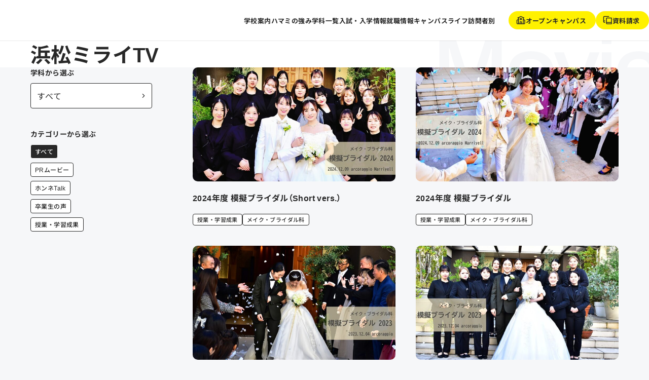

--- FILE ---
content_type: text/html; charset=UTF-8
request_url: https://hamasen.ac.jp/miraitv/
body_size: 9627
content:
<!DOCTYPE html>
<html lang="ja">
<head prefix="og: http://ogp.me/ns# fb: http://ogp.me/ns/fb# website: http://ogp.me/ns/website#">
    <!-- Google tag (gtag.js) -->
    <script async src="https://www.googletagmanager.com/gtag/js?id=G-MP78NFX03G" nonce="hVIUGAt3PDGNpKdf1kLOeJbChCIlfr7j"></script>
    <script nonce="hVIUGAt3PDGNpKdf1kLOeJbChCIlfr7j">
        window.dataLayer = window.dataLayer || [];
        function gtag(){dataLayer.push(arguments);}
        gtag('js', new Date());

        gtag('config', 'G-MP78NFX03G');
    </script>
    <meta charset="UTF-8">
    <meta http-equiv="X-UA-Compatible" content="IE=edge"/>
    <meta name="viewport" content="width=device-width,initial-scale=1">
    <meta name="format-detection" content="telephone=no">
    <title>
        浜松ミライTV   | 浜松未来総合専門学校    </title>
                            <meta name="description" content="浜松未来総合専門学校の授業の様子や在校生・卒業生の声を、動画で紹介するページです。">
        <meta property="og:title" content="浜松ミライTV">
        <meta property="og:type" content="website">
                    <meta property="og:url" content="/miraitv/">
                        <meta property="og:image" content="https://hamasen.ac.jp/image/ogp.jpg">
        <meta property="og:site_name" content="浜松未来総合専門学校">
        <meta property="og:description" content="浜松未来総合専門学校の授業の様子や在校生・卒業生の声を、動画で紹介するページです。">
        <meta property="og:locale" content="ja_JP">
        <meta name="twitter:card" content="summary_large_image">
        <meta name="twitter:title" content="浜松ミライTV">
        <meta name="twitter:description" content="浜松未来総合専門学校の授業の様子や在校生・卒業生の声を、動画で紹介するページです。">
        <meta name="thumbnail" content="https://hamasen.ac.jp/image/thumbnail.jpg">
                <meta name="canonical" content="/miraitv/">
        <link rel="apple-touch-icon-precomposed" href="https://hamasen.ac.jp/image/common/favicon/apple-touch-icon.png">
    <link rel="icon" href="/image/common/favicon/favicon.svg" sizes="any" type="image/svg+xml" />
    <link rel="apple-touch-icon" href="/image/common/favicon/apple-touch-icon.png" />
    <meta name="theme-color" content="#FFF100" />
                <link rel="stylesheet" href="/assets/style.css?240921">
        <script nonce="hVIUGAt3PDGNpKdf1kLOeJbChCIlfr7j">
            window.addEventListener('load', () => {
                const style = document.createElement('link');
                style.rel = 'stylesheet';
                style.href = '/assets/fonts.css';
                style.media = 'all';
                document.head.appendChild(style);
            });
        </script>
        <script defer src="/assets/app.js?240917" nonce="hVIUGAt3PDGNpKdf1kLOeJbChCIlfr7j"></script>
                            <link rel="stylesheet" href="/assets/news.css?240917">
                <script nonce="hVIUGAt3PDGNpKdf1kLOeJbChCIlfr7j">
        document.addEventListener('DOMContentLoaded', () => {
            document.querySelectorAll('.js-select-onchange').forEach(function (element) {
                element.addEventListener('change', function () {
                    document.location.href = element.options[element.selectedIndex].value;
                });
            });
        });
    </script>
</head><body>
<div class="wrapper" id="pageTop">
    <header class="header">
    <a href="#main" class="skip-anchor">メインコンテンツへスキップ</a>
            <div class="header-logo">
            <a href="/"><span>学校法人静岡理工科大学 浜松未来総合専門学校</span></a>
        </div>
        <button class="header-menu-toggle" id="headerMenuToggleOpen" aria-expanded="false" aria-controls="headerMenu" aria-label="グローバルメニューを開く"><span></span><span></span><span></span></button>
    <div class="header-menu is-can-scroll" id="headerMenu" aria-hidden="true" aria-labelledby="headerMenuToggleOpen headerMenuToggleClose">
        <nav class="global-nav">
            <ul>
                <li class="d-none-pc">
                    <div class="global-nav-toggles">
                        <a href="/">ホーム</a>
                    </div>
                </li>
                <li>
                    <div class="global-nav-toggles">
                        <a href="/about/">学校案内</a>
                        <button class="global-nav-toggle accordion-toggle" id="globalNavToggleAbout" aria-expanded="false" aria-controls="globalNavPannelAbout" aria-label="学校案内メニューを開く"></button>
                    </div>
                    <div class="global-nav-panel" id="globalNavPannelAbout" aria-hidden="true" aria-labelledby="globalNavToggleAbout">
                        <a href="/about/" class="global-nav-first">学校案内</a>
                        <ul class="global-nav-second">
                            <li>
                                <a href="/about/concept/">理念・教育方針</a>
                            </li>
                            <li>
                                <a href="/about/outline/">基本情報</a>
                            </li>
                            <li>
                                <a href="/about/history/">沿革</a>
                            </li>
                            <li>
                                <a href="/about/access/">交通アクセス</a>
                            </li>
                            <li>
                                <a href="/about/facility/">施設・設備紹介</a>
                            </li>
                            <li>
                                <a href="/about/faq/">よくあるご質問</a>
                            </li>
                            <li>
                                <a href="/about/disclosure/">情報公開</a>
                            </li>
                        </ul>
                    </div>
                </li>
                <li>
                    <div class="global-nav-toggles">
                        <a href="/strength/">ハマミの強み</a>
                        <button class="global-nav-toggle accordion-toggle" id="globalNavToggleStrength" aria-expanded="false" aria-controls="globalNavPannelStrength" aria-label="ハマミの強みメニューを開く"></button>
                    </div>
                    <div class="global-nav-panel" id="globalNavPannelStrength" aria-hidden="true" aria-labelledby="globalNavToggleAbout">
                        <a href="/strength/" class="global-nav-first">ハマミの強み</a>
                        <ul class="global-nav-second">
                            <li>
                                <a href="/strength/#learning">ハマミの学び</a>
                            </li>
                            <li>
                                <a href="/strength/#numbers">数字で見るハマミ</a>
                            </li>
                            <li>
                                <a href="/strength/features/">学びの特徴</a>
                            </li>
                            <li>
                                <a href="/miraikobo/">みらい考房</a>
                            </li>
                        </ul>
                    </div>
                </li>
                <li>
                    <div class="global-nav-toggles">
                        <a href="/department/">学科一覧</a>
                        <button class="global-nav-toggle accordion-toggle" id="globalNavToggleDepartment" aria-expanded="false" aria-controls="globalNavPannelDepartment" aria-label="学科一覧メニューを開く"></button>
                    </div>
                    <div class="global-nav-panel" id="globalNavPannelDepartment" aria-hidden="true" aria-labelledby="globalNavToggleDepartment">
                        <a href="/department/" class="global-nav-first">学科一覧</a>
                        <dl class="global-nav-department">
                            <div>
                                <dt>デザイン・ビューティーカレッジ</dt>
                                <dd>
                                    <ul class="global-nav-second">
                                        <li>
                                            <a href="/department/graphic/">グラフィックデザイン科</a>
                                        </li>
                                        <li>
                                            <a href="/department/digital/">デジタルコンテンツ科</a>
                                        </li>
                                        <li>
                                            <a href="/department/cad/">CADデザイン科</a>
                                        </li>
                                        <li>
                                            <a href="/department/make-bridal/">メイク・ブライダル科</a>
                                        </li>
                                    </ul>
                                </dd>
                            </div>
                            <div>
                                <dt>IT・テクノロジーカレッジ</dt>
                                <dd>
                                    <ul class="global-nav-second">
                                        <li>
                                            <a href="/department/program/">AI×コンピュータ科<span>プログラムコース</span></a>
                                        </li>
                                        <li>
                                            <a href="/department/business/">AI×コンピュータ科<span>ITビジネスコース</span></a>
                                        </li>
                                        <li>
                                            <a href="/department/security/">セキュリティネットワーク科</a>
                                        </li>
                                        <li>
                                            <a href="/department/game/">ゲームクリエイト科</a>
                                        </li>
                                    </ul>
                                </dd>
                            </div>
                            <div>
                                <dt>こども・医療事務カレッジ</dt>
                                <dd>
                                    <ul class="global-nav-second">
                                        <li>
                                            <a href="/department/childcare/">未来こども科</a>
                                        </li>
                                        <li>
                                            <a href="/department/medical/">医療事務科</a>
                                        </li>
                                    </ul>
                                </dd>
                            </div>
                            <div>
                                <dt>国際カレッジ</dt>
                                <dd>
                                    <ul class="global-nav-second">
                                        <li>
                                            <a href="/department/international-cad/">国際IT・CAD科</a>
                                        </li>
                                        <li>
                                            <a href="/department/international-tourism/">国際観光・ビジネス科</a>
                                        </li>
                                        <li>
                                            <a href="/department/international-nursingcare/">国際介護福祉科</a>
                                        </li>
                                    </ul>
                                </dd>
                            </div>
                        </dl>
                    </div>
                </li>
                <li>
                    <div class="global-nav-toggles">
                        <a href="/admission/">入試・入学情報</a>
                        <button class="global-nav-toggle accordion-toggle" id="globalNavToggleAdmission" aria-expanded="false" aria-controls="globalNavPannelAdmission" aria-label="入試・入学情報メニューを開く"></button>
                    </div>
                    <div class="global-nav-panel" id="globalNavPannelAdmission" aria-hidden="true" aria-labelledby="globalNavToggleAdmission">
                        <a href="/admission/" class="global-nav-first">入試・入学情報</a>
                        <ul class="global-nav-second">
                            <li>
                                <a href="/admission/opencampus/">オープンキャンパス</a>
                            </li>
                            <li>
                                <a href="/admission/consultation/">進学相談会</a>
                            </li>
                            <li>
                                <a href="/admission/guideline/">募集内容</a>
                            </li>
                            <li>
                                <a href="/admission/system/">入学選考方法</a>
                            </li>
                            <li>
                                <a href="/admission/ao/">AO入試</a>
                            </li>
                            <li>
                                <a href="/admission/flow/">出願から合格までの流れ</a>
                            </li>
                            <li>
                                <a href="/admission/entrance/">入学手続き</a>
                            </li>
                            <li>
                                <a href="/admission/fees/">学費</a>
                            </li>
                            <li>
                                <a href="/admission/scholarship/">奨学金などの制度</a>
                            </li>
                        </ul>
                    </div>
                </li>
                <li>
                    <div class="global-nav-toggles">
                        <a href="/employment/">就職情報</a>
                        <button class="global-nav-toggle accordion-toggle" id="globalNavToggleEmployment" aria-expanded="false" aria-controls="globalNavPannelEmployment" aria-label="就職情報メニューを開く"></button>
                    </div>
                    <div class="global-nav-panel" id="globalNavPannelEmployment" aria-hidden="true" aria-labelledby="globalNavToggleEmployment">
                        <a href="/employment/" class="global-nav-first">就職情報</a>
                        <ul class="global-nav-second">
                            <li>
                                <a href="/employment/#result">就職実績</a>
                            </li>
                            <li>
                                <a href="/employment/#support">就職サポート</a>
                            </li>
                            <li>
                                <a href="/employment/message/">卒業生の声</a>
                            </li>
                        </ul>
                    </div>
                </li>
                <li>
                    <div class="global-nav-toggles">
                        <a href="/campuslife/">キャンパスライフ</a>
                        <button class="global-nav-toggle accordion-toggle" id="globalNavToggleCampuslife" aria-expanded="false" aria-controls="globalNavPannelCampuslife" aria-label="キャンパスライフメニューを開く"></button>
                    </div>
                    <div class="global-nav-panel" id="globalNavPannelCampuslife" aria-hidden="true" aria-labelledby="globalNavToggleCampuslife">
                        <a href="/campuslife/" class="global-nav-first">キャンパスライフ</a>
                        <ul class="global-nav-second">
                            <li>
                                <a href="/campuslife/#miraiweek">浜松ミライウィーク</a>
                            </li>
                            <li>
                                <a href="/college-report/">キャンパスレポート</a>
                            </li>
                        </ul>
                    </div>
                </li>
                <li>
                    <div class="global-nav-toggles"><span>訪問者別</span>
                        <button class="global-nav-toggle accordion-toggle" id="globalNavToggleUser" aria-expanded="false" aria-controls="globalNavPannelUser" aria-label="訪問者別メニューを開く"></button>
                    </div>
                    <div class="global-nav-panel" id="globalNavPannelUser" aria-hidden="true" aria-labelledby="globalNavToggleUser"><span class="global-nav-first">訪問者別</span>
                        <ul class="global-nav-second">
                            <li>
                                <a href="/for-examinee/">受験生の方へ</a>
                            </li>
                            <li>
                                <a href="/for-parents/">保護者の方へ</a>
                            </li>
                            <li>
                                <a href="/for-student/">在校生の方へ</a>
                            </li>
                            <li>
                                <a href="/for-graduate/">卒業生の方へ</a>
                            </li>
                            <li>
                                <a href="/for-company/">地域・企業の方へ</a>
                            </li>
                            <li>
                                <a href="/recruit/">教員採用希望の方へ</a>
                            </li>
                        </ul>
                    </div>
                </li>
            </ul>
        </nav>
        <button class="header-menu-toggle" id="headerMenuToggleClose" aria-expanded="false" aria-controls="headerMenu" aria-label="グローバルメニューを閉じる"><span></span><span></span></button>
    </div>
    <div class="header-event-buttons">
        <a href="/admission/opencampus/">
            <img src="/image/common/icon_opencampus.svg" width="20" height="20" alt="">オープンキャンパス
        </a>
        <a href="https://www.school-go.info/2czna2/hamasen/form.php?fno=1&amp;fsno=1&amp;nnso=4" target="_blank">
            <img src="/image/common/icon_pamphlet.svg" width="20" height="20" alt="">資料請求
        </a>
    </div>
</header>

<!-- infoクラウド計測タグ 2025.07.05 追加
	このタグは削除しないでください。 - 浜松未来総合専門学校 - このタグは削除しないでください。-->
<script type="text/javascript" src="//www9.infoclipper.net/infohp_js/8f1es11.js" nonce="hVIUGAt3PDGNpKdf1kLOeJbChCIlfr7j" charset="UTF-8"></script>
<script type="text/javascript" src="//www9.infoclipper.net/infohp_js/fpAnalysis.js" nonce="hVIUGAt3PDGNpKdf1kLOeJbChCIlfr7j" charset="UTF-8"></script>    <main class="main" id="main">
        <header class="main-header">
            <div class="main-header-text">
                <hgroup class="title-page">
                    <h1>浜松ミライTV</h1>
                </hgroup>
            </div>
            <span class="text-bg-en" aria-hidden="true">Movie</span>
        </header>
        <div class="container index-news">
            <div class="index-news-main">
                                <div class="list-article">
                                            <article class="list-article-item">
                            <div class="list-article-image">
                                                                    <img width="768" height="432" src="https://hamasen.ac.jp/wp-content/uploads/2025/02/short-768x432.jpg" class="attachment-medium_large size-medium_large wp-post-image" alt="" loading="lazy" decoding="async" srcset="https://hamasen.ac.jp/wp-content/uploads/2025/02/short-768x432.jpg 768w, https://hamasen.ac.jp/wp-content/uploads/2025/02/short-300x169.jpg 300w, https://hamasen.ac.jp/wp-content/uploads/2025/02/short-1024x576.jpg 1024w, https://hamasen.ac.jp/wp-content/uploads/2025/02/short.jpg 1280w" sizes="(max-width: 768px) 100vw, 768px" />                                                            </div>
                            <div class="list-article-text">
                                <h3 class="list-article-title">2024年度 模擬ブライダル（Short vers.）</h3>
                                                                                                    <ul class="list-article-category">
                                                                                                                                    <li>授業・学習成果</li>
                                                                                                                                                                                                                        <li>メイク・ブライダル科</li>
                                                                                                                        </ul>
                                                                <a href="https://hamasen.ac.jp/miraitv/5059"><span>2024年度 模擬ブライダル（Short vers.）を詳しく見る</span></a>
                            </div>
                        </article>
                                            <article class="list-article-item">
                            <div class="list-article-image">
                                                                    <img width="768" height="432" src="https://hamasen.ac.jp/wp-content/uploads/2025/02/long-768x432.jpg" class="attachment-medium_large size-medium_large wp-post-image" alt="" loading="lazy" decoding="async" srcset="https://hamasen.ac.jp/wp-content/uploads/2025/02/long-768x432.jpg 768w, https://hamasen.ac.jp/wp-content/uploads/2025/02/long-300x169.jpg 300w, https://hamasen.ac.jp/wp-content/uploads/2025/02/long-1024x576.jpg 1024w, https://hamasen.ac.jp/wp-content/uploads/2025/02/long.jpg 1280w" sizes="(max-width: 768px) 100vw, 768px" />                                                            </div>
                            <div class="list-article-text">
                                <h3 class="list-article-title">2024年度 模擬ブライダル</h3>
                                                                                                    <ul class="list-article-category">
                                                                                                                                    <li>授業・学習成果</li>
                                                                                                                                                                                                                        <li>メイク・ブライダル科</li>
                                                                                                                        </ul>
                                                                <a href="https://hamasen.ac.jp/miraitv/5057"><span>2024年度 模擬ブライダルを詳しく見る</span></a>
                            </div>
                        </article>
                                            <article class="list-article-item">
                            <div class="list-article-image">
                                                                    <img width="768" height="432" src="https://hamasen.ac.jp/wp-content/uploads/2024/03/2023short-768x432.jpg" class="attachment-medium_large size-medium_large wp-post-image" alt="" loading="lazy" decoding="async" srcset="https://hamasen.ac.jp/wp-content/uploads/2024/03/2023short-768x432.jpg 768w, https://hamasen.ac.jp/wp-content/uploads/2024/03/2023short-300x169.jpg 300w, https://hamasen.ac.jp/wp-content/uploads/2024/03/2023short-1024x576.jpg 1024w, https://hamasen.ac.jp/wp-content/uploads/2024/03/2023short.jpg 1280w" sizes="(max-width: 768px) 100vw, 768px" />                                                            </div>
                            <div class="list-article-text">
                                <h3 class="list-article-title">2023年度 模擬ブライダル（Short vers.）</h3>
                                                                                                    <ul class="list-article-category">
                                                                                                                                    <li>授業・学習成果</li>
                                                                                                                                                                                                                        <li>メイク・ブライダル科</li>
                                                                                                                        </ul>
                                                                <a href="https://hamasen.ac.jp/miraitv/3894"><span>2023年度 模擬ブライダル（Short vers.）を詳しく見る</span></a>
                            </div>
                        </article>
                                            <article class="list-article-item">
                            <div class="list-article-image">
                                                                    <img width="768" height="432" src="https://hamasen.ac.jp/wp-content/uploads/2024/03/2023long-768x432.jpg" class="attachment-medium_large size-medium_large wp-post-image" alt="" loading="lazy" decoding="async" srcset="https://hamasen.ac.jp/wp-content/uploads/2024/03/2023long-768x432.jpg 768w, https://hamasen.ac.jp/wp-content/uploads/2024/03/2023long-300x169.jpg 300w, https://hamasen.ac.jp/wp-content/uploads/2024/03/2023long-1024x576.jpg 1024w, https://hamasen.ac.jp/wp-content/uploads/2024/03/2023long.jpg 1280w" sizes="(max-width: 768px) 100vw, 768px" />                                                            </div>
                            <div class="list-article-text">
                                <h3 class="list-article-title">2023年度 模擬ブライダル</h3>
                                                                                                    <ul class="list-article-category">
                                                                                                                                    <li>授業・学習成果</li>
                                                                                                                                                                                                                        <li>メイク・ブライダル科</li>
                                                                                                                        </ul>
                                                                <a href="https://hamasen.ac.jp/miraitv/3892"><span>2023年度 模擬ブライダルを詳しく見る</span></a>
                            </div>
                        </article>
                                            <article class="list-article-item">
                            <div class="list-article-image">
                                                                    <img width="768" height="432" src="https://hamasen.ac.jp/wp-content/uploads/2022/12/talk-768x432.jpg" class="attachment-medium_large size-medium_large wp-post-image" alt="" loading="lazy" decoding="async" srcset="https://hamasen.ac.jp/wp-content/uploads/2022/12/talk-768x432.jpg 768w, https://hamasen.ac.jp/wp-content/uploads/2022/12/talk-300x169.jpg 300w, https://hamasen.ac.jp/wp-content/uploads/2022/12/talk-1024x576.jpg 1024w, https://hamasen.ac.jp/wp-content/uploads/2022/12/talk-640x360.jpg 640w, https://hamasen.ac.jp/wp-content/uploads/2022/12/talk-800x450.jpg 800w, https://hamasen.ac.jp/wp-content/uploads/2022/12/talk-1200x675.jpg 1200w, https://hamasen.ac.jp/wp-content/uploads/2022/12/talk.jpg 1280w" sizes="(max-width: 768px) 100vw, 768px" />                                                            </div>
                            <div class="list-article-text">
                                <h3 class="list-article-title">★ホンネ Talk★ グラフィックデザイン科　学生インタビュー</h3>
                                                                                                    <ul class="list-article-category">
                                                                                                                                    <li>ホンネTalk</li>
                                                                                                                                                                                                                        <li>グラフィックデザイン科</li>
                                                                                                                        </ul>
                                                                <a href="https://hamasen.ac.jp/miraitv/3054"><span>★ホンネ Talk★ グラフィックデザイン科　学生インタビューを詳しく見る</span></a>
                            </div>
                        </article>
                                            <article class="list-article-item">
                            <div class="list-article-image">
                                                                    <img width="768" height="432" src="https://hamasen.ac.jp/wp-content/uploads/2022/06/2564-768x432.jpg" class="attachment-medium_large size-medium_large wp-post-image" alt="" loading="lazy" decoding="async" srcset="https://hamasen.ac.jp/wp-content/uploads/2022/06/2564-768x432.jpg 768w, https://hamasen.ac.jp/wp-content/uploads/2022/06/2564-300x169.jpg 300w, https://hamasen.ac.jp/wp-content/uploads/2022/06/2564-1024x576.jpg 1024w, https://hamasen.ac.jp/wp-content/uploads/2022/06/2564-640x360.jpg 640w, https://hamasen.ac.jp/wp-content/uploads/2022/06/2564-800x450.jpg 800w, https://hamasen.ac.jp/wp-content/uploads/2022/06/2564-1200x675.jpg 1200w, https://hamasen.ac.jp/wp-content/uploads/2022/06/2564.jpg 1280w" sizes="(max-width: 768px) 100vw, 768px" />                                                            </div>
                            <div class="list-article-text">
                                <h3 class="list-article-title">「業界のミライスキル」　ヘアメイクアーティスト 篇</h3>
                                                                                                    <ul class="list-article-category">
                                                                                                                                    <li>卒業生の声</li>
                                                                                                                                                                                                                        <li>メイク・ブライダル科</li>
                                                                                                                        </ul>
                                                                <a href="https://hamasen.ac.jp/miraitv/2564"><span>「業界のミライスキル」　ヘアメイクアーティスト 篇を詳しく見る</span></a>
                            </div>
                        </article>
                                            <article class="list-article-item">
                            <div class="list-article-image">
                                                                    <img width="480" height="360" src="https://hamasen.ac.jp/wp-content/uploads/2022/06/talk-7.jpg" class="attachment-medium_large size-medium_large wp-post-image" alt="" loading="lazy" decoding="async" srcset="https://hamasen.ac.jp/wp-content/uploads/2022/06/talk-7.jpg 480w, https://hamasen.ac.jp/wp-content/uploads/2022/06/talk-7-300x225.jpg 300w" sizes="(max-width: 480px) 100vw, 480px" />                                                            </div>
                            <div class="list-article-text">
                                <h3 class="list-article-title">★ホンネ Talk★ メイク・ブライダル科　学生インタビュー</h3>
                                                                                                    <ul class="list-article-category">
                                                                                                                                    <li>ホンネTalk</li>
                                                                                                                                                                                                                        <li>メイク・ブライダル科</li>
                                                                                                                        </ul>
                                                                <a href="https://hamasen.ac.jp/miraitv/2654"><span>★ホンネ Talk★ メイク・ブライダル科　学生インタビューを詳しく見る</span></a>
                            </div>
                        </article>
                                            <article class="list-article-item">
                            <div class="list-article-image">
                                                                    <img width="480" height="360" src="https://hamasen.ac.jp/wp-content/uploads/2022/06/talk-8.jpg" class="attachment-medium_large size-medium_large wp-post-image" alt="" loading="lazy" decoding="async" srcset="https://hamasen.ac.jp/wp-content/uploads/2022/06/talk-8.jpg 480w, https://hamasen.ac.jp/wp-content/uploads/2022/06/talk-8-300x225.jpg 300w" sizes="(max-width: 480px) 100vw, 480px" />                                                            </div>
                            <div class="list-article-text">
                                <h3 class="list-article-title">★ホンネ Talk★ 未来こども科　学生インタビュー</h3>
                                                                                                    <ul class="list-article-category">
                                                                                                                                    <li>ホンネTalk</li>
                                                                                                                                                                                                                        <li>未来こども科</li>
                                                                                                                        </ul>
                                                                <a href="https://hamasen.ac.jp/miraitv/2656"><span>★ホンネ Talk★ 未来こども科　学生インタビューを詳しく見る</span></a>
                            </div>
                        </article>
                                            <article class="list-article-item">
                            <div class="list-article-image">
                                                                    <img width="480" height="360" src="https://hamasen.ac.jp/wp-content/uploads/2022/06/talk-9.jpg" class="attachment-medium_large size-medium_large wp-post-image" alt="" loading="lazy" decoding="async" srcset="https://hamasen.ac.jp/wp-content/uploads/2022/06/talk-9.jpg 480w, https://hamasen.ac.jp/wp-content/uploads/2022/06/talk-9-300x225.jpg 300w" sizes="(max-width: 480px) 100vw, 480px" />                                                            </div>
                            <div class="list-article-text">
                                <h3 class="list-article-title">★ホンネ Talk★ 医療事務科　学生インタビュー</h3>
                                                                                                    <ul class="list-article-category">
                                                                                                                                    <li>ホンネTalk</li>
                                                                                                                                                                                                                        <li>医療事務科</li>
                                                                                                                        </ul>
                                                                <a href="https://hamasen.ac.jp/miraitv/2658"><span>★ホンネ Talk★ 医療事務科　学生インタビューを詳しく見る</span></a>
                            </div>
                        </article>
                                            <article class="list-article-item">
                            <div class="list-article-image">
                                                                    <img width="768" height="432" src="https://hamasen.ac.jp/wp-content/uploads/2021/06/1376-768x432.jpg" class="attachment-medium_large size-medium_large wp-post-image" alt="" loading="lazy" decoding="async" srcset="https://hamasen.ac.jp/wp-content/uploads/2021/06/1376-768x432.jpg 768w, https://hamasen.ac.jp/wp-content/uploads/2021/06/1376-300x169.jpg 300w, https://hamasen.ac.jp/wp-content/uploads/2021/06/1376-1024x576.jpg 1024w, https://hamasen.ac.jp/wp-content/uploads/2021/06/1376-640x360.jpg 640w, https://hamasen.ac.jp/wp-content/uploads/2021/06/1376-800x450.jpg 800w, https://hamasen.ac.jp/wp-content/uploads/2021/06/1376-1200x675.jpg 1200w, https://hamasen.ac.jp/wp-content/uploads/2021/06/1376.jpg 1280w" sizes="(max-width: 768px) 100vw, 768px" />                                                            </div>
                            <div class="list-article-text">
                                <h3 class="list-article-title">ハマミ、本気のオーキャン！</h3>
                                                                                                    <ul class="list-article-category">
                                                                                                                                    <li>PRムービー</li>
                                                                                                                                                                </ul>
                                                                <a href="https://hamasen.ac.jp/miraitv/1376"><span>ハマミ、本気のオーキャン！を詳しく見る</span></a>
                            </div>
                        </article>
                                    </div>
                <nav class="pagination">
                    <span aria-current="page" class="page-numbers current">1</span>
<a class="page-numbers" href="https://hamasen.ac.jp/miraitv/page/2/">2</a>
<span class="page-numbers dots">&hellip;</span>
<a class="page-numbers" href="https://hamasen.ac.jp/miraitv/page/4/">4</a>
<a class="next page-numbers" href="https://hamasen.ac.jp/miraitv/page/2/"><span>次の10件</span></a>                </nav>
            </div>
            <dl class="index-news-sidebar">
                <div>
                    <dt>学科から選ぶ</dt>
                    <dd>
                        <label class="select-wrapper">
                            <select class="js-select-onchange">
                                                                    <option value="/miraitv/">すべて</option>
                                                                                                <optgroup label="デザイン・ビューティーカレッジ">
                                                                            <option value="https://hamasen.ac.jp/miraitv/department/cad/"  >CADデザイン科</option>
                                                                            <option value="https://hamasen.ac.jp/miraitv/department/graphic/"  >グラフィックデザイン科</option>
                                                                            <option value="https://hamasen.ac.jp/miraitv/department/digital/"  >デジタルコンテンツ科</option>
                                                                            <option value="https://hamasen.ac.jp/miraitv/department/make-bridal/"  >メイク・ブライダル科</option>
                                                                    </optgroup>
                                <optgroup label="IT・テクノロジーカレッジ">
                                                                            <option value="https://hamasen.ac.jp/miraitv/department/business/"  >AI×コンピュータ科 ITビジネスコース</option>
                                                                            <option value="https://hamasen.ac.jp/miraitv/department/program/"  >AI×コンピュータ科 プログラムコース</option>
                                                                            <option value="https://hamasen.ac.jp/miraitv/department/game/"  >ゲームクリエイト科</option>
                                                                            <option value="https://hamasen.ac.jp/miraitv/department/security/"  >セキュリティネットワーク科</option>
                                                                    </optgroup>
                                <optgroup label="こども・医療事務カレッジ">
                                                                            <option value="https://hamasen.ac.jp/miraitv/department/medical/"  >医療事務科</option>
                                                                            <option value="https://hamasen.ac.jp/miraitv/department/childcare/"  >未来こども科</option>
                                                                    </optgroup>
                                <optgroup label="国際カレッジ">
                                                                            <option value="https://hamasen.ac.jp/miraitv/department/international-cad/"  >国際IT・CAD科</option>
                                                                            <option value="https://hamasen.ac.jp/miraitv/department/international-nursingcare/"  >国際介護福祉科</option>
                                                                            <option value="https://hamasen.ac.jp/miraitv/department/international-tourism/"  >国際観光・ビジネス科</option>
                                                                    </optgroup>
                            </select>
                        </label>
                    </dd>
                </div>
                                                    <div>
                        <dt>カテゴリーから選ぶ</dt>
                        <dd>
                            <ul class="list-search-category">
                                <li>
                                                                            <a href="/miraitv/" aria-current="page">すべて</a>
                                                                    </li>
                                                                    <li>
                                                                                    <a href="https://hamasen.ac.jp/miraitv/pr/">PRムービー</a>
                                                                            </li>
                                                                    <li>
                                                                                    <a href="https://hamasen.ac.jp/miraitv/honne/">ホンネTalk</a>
                                                                            </li>
                                                                    <li>
                                                                                    <a href="https://hamasen.ac.jp/miraitv/graduate/">卒業生の声</a>
                                                                            </li>
                                                                    <li>
                                                                                    <a href="https://hamasen.ac.jp/miraitv/lesson/">授業・学習成果</a>
                                                                            </li>
                                                            </ul>
                        </dd>
                    </div>
                            </dl>
        </div>
        <nav class="breadcrumbs">
            <ol itemscope itemType="https://schema.org/BreadcrumbList">
                <li itemProp="itemListElement" itemscope itemType="https://schema.org/ListItem" class="page">
                    <a itemProp="item" href="/"><span itemProp="name">ホーム</span></a>
                    <meta itemProp="position" content="1">
                </li>
                <li itemProp="itemListElement" itemscope itemType="https://schema.org/ListItem" class="page">
                    <a itemProp="item" href="/miraitv/"><span itemProp="name">浜松ミライTV</span></a>
                    <meta itemProp="position" content="2">
                </li>
            </ol>
        </nav>
    </main>
    <footer class="footer">
    <a href="#pageTop" class="button-pagetop"><span>ページ上部へ移動する</span></a>
    <div class="footer-nav-department">
        <div class="footer-nav-toggles">
            <a href="/department/">学科一覧</a>
            <button class="footer-nav-toggle accordion-toggle" id="footerNavToggleDepartment" aria-expanded="false" aria-controls="footerNavSecondDepartment" aria-label="学科一覧メニューを開く"></button>
        </div>
        <dl id="footerNavSecondDepartment" aria-hidden="true" aria-labelledby="footerNavToggleDepartment">
            <div>
                <dt>デザイン・ビューティーカレッジ</dt>
                <dd>
                    <ul class="footer-nav-second">
                        <li>
                            <a href="/department/graphic/">グラフィックデザイン科</a>
                        </li>
                        <li>
                            <a href="/department/digital/">デジタルコンテンツ科</a>
                        </li>
                        <li>
                            <a href="/department/cad/">CADデザイン科</a>
                        </li>
                        <li>
                            <a href="/department/make-bridal/">メイク・ブライダル科</a>
                        </li>
                    </ul>
                </dd>
            </div>
            <div>
                <dt>IT・テクノロジーカレッジ</dt>
                <dd>
                    <ul class="footer-nav-second">
                        <li>
                            <a href="/department/program/">AI×コンピュータ科 プログラムコース</a>
                        </li>
                        <li>
                            <a href="/department/business/">AI×コンピュータ科 ITビジネスコース</a>
                        </li>
                        <li>
                            <a href="/department/security/">セキュリティネットワーク科</a>
                        </li>
                        <li>
                            <a href="/department/game/">ゲームクリエイト科</a>
                        </li>
                    </ul>
                </dd>
            </div>
            <div>
                <dt>こども・医療事務カレッジ</dt>
                <dd>
                    <ul class="footer-nav-second">
                        <li>
                            <a href="/department/childcare/">未来こども科</a>
                        </li>
                        <li>
                            <a href="/department/medical/">医療事務科</a>
                        </li>
                    </ul>
                </dd>
            </div>
            <div>
                <dt>国際カレッジ</dt>
                <dd>
                    <ul class="footer-nav-second">
                        <li>
                            <a href="/department/international-cad/">国際IT・CAD科</a>
                        </li>
                        <li>
                            <a href="/department/international-tourism/">国際観光・ビジネス科</a>
                        </li>
                        <li>
                            <a href="/department/international-nursingcare/">国際介護福祉科</a>
                        </li>
                    </ul>
                </dd>
            </div>
        </dl>
    </div>
    <div class="footer-nav">
        <ul>
            <li>
                <div class="footer-nav-toggles">
                    <a href="/about/">学校案内</a>
                    <button class="footer-nav-toggle accordion-toggle" id="footerNavToggleAbout" aria-expanded="false" aria-controls="footerNavSecondAbout" aria-label="学校案内メニューを開く"></button>
                </div>
                <ul class="footer-nav-second" id="footerNavSecondAbout" aria-hidden="true" aria-labelledby="footerNavToggleAbout">
                    <li>
                        <a href="/about/concept/">理念・教育方針</a>
                    </li>
                    <li>
                        <a href="/about/outline/">基本情報</a>
                    </li>
                    <li>
                        <a href="/about/history/">沿革</a>
                    </li>
                    <li>
                        <a href="/about/access/">交通アクセス</a>
                    </li>
                    <li>
                        <a href="/about/facility/">施設・設備紹介</a>
                    </li>
                    <li>
                        <a href="/about/faq/">よくあるご質問</a>
                    </li>
                    <li>
                        <a href="/about/disclosure/">情報公開</a>
                    </li>
                </ul>
            </li>
            <li>
                <div class="footer-nav-toggles">
                    <a href="/strength/">ハマミの強み</a>
                    <button class="footer-nav-toggle accordion-toggle" id="footerNavToggleStrengsh" aria-expanded="false" aria-controls="footerNavSecondStrengsh" aria-label="ハマミの強みメニューを開く"></button>
                </div>
                <ul class="footer-nav-second" id="footerNavSecondStrengsh" aria-hidden="true" aria-labelledby="footerNavToggleStrengsh">
                    <li>
                        <a href="/strength/#learning">ハマミの学び</a>
                    </li>
                    <li>
                        <a href="/strength/#numbers">数字で見るハマミ</a>
                    </li>
                    <li>
                        <a href="/strength/features/">学びの特徴</a>
                    </li>
                    <li>
                        <a href="/miraikobo/">みらい考房</a>
                    </li>
                </ul>
            </li>
            <li>
                <div class="footer-nav-toggles">
                    <a href="/admission/" class="footer-nav-first">入試・入学情報</a>
                    <button class="footer-nav-toggle accordion-toggle" id="footerNavToggleAdmission" aria-expanded="false" aria-controls="footerNavSecondAdmission" aria-label="入試・入学情報メニューを開く"></button>
                </div>
                <ul class="footer-nav-second" id="footerNavSecondAdmission" aria-hidden="true" aria-labelledby="footerNavToggleAdmission">
                    <li>
                        <a href="/admission/opencampus/">オープンキャンパス</a>
                    </li>
                    <li>
                        <a href="/admission/consultation/">進学相談会</a>
                    </li>
                    <li>
                        <a href="/admission/guideline/">募集内容</a>
                    </li>
                    <li>
                        <a href="/admission/system/">入学選考方法</a>
                    </li>
                    <li>
                        <a href="/admission/ao/">AO入試</a>
                    </li>
                    <li>
                        <a href="/admission/flow/">出願から合格までの流れ</a>
                    </li>
                    <li>
                        <a href="/admission/entrance/">入学手続き</a>
                    </li>
                    <li>
                        <a href="/admission/fees/">学費</a>
                    </li>
                    <li>
                        <a href="/admission/scholarship/">奨学金などの制度</a>
                    </li>
                </ul>
            </li>
            <li>
                <div class="footer-nav-toggles">
                    <a href="/employment/" class="footer-nav-first">就職情報</a>
                    <button class="footer-nav-toggle accordion-toggle" id="footerNavToggleEmployment" aria-expanded="false" aria-controls="footerNavSecondEmployment" aria-label="就職情報メニューを開く"></button>
                </div>
                <ul class="footer-nav-second" id="footerNavSecondEmployment" aria-hidden="true" aria-labelledby="footerNavToggleEmployment">
                    <li>
                        <a href="/employment/#result">就職実績</a>
                    </li>
                    <li>
                        <a href="/employment/#support">就職サポート</a>
                    </li>
                    <li>
                        <a href="/employment/message/">卒業生の声</a>
                    </li>
                </ul>
            </li>
            <li>
                <div class="footer-nav-toggles">
                    <a href="/campuslife/">キャンパスライフ</a>
                    <button class="footer-nav-toggle accordion-toggle" id="footerNavToggleCampuslife" aria-expanded="false" aria-controls="footerNavSecondCampuslife" aria-label="キャンパスライフメニューを開く"></button>
                </div>
                <ul class="footer-nav-second" id="footerNavSecondCampuslife" aria-hidden="true" aria-labelledby="footerNavToggleCampuslife">
                    <li>
                        <a href="/campuslife/#miraiweek">浜松ミライウィーク</a>
                    </li>
                    <li>
                        <a href="/college-report/">キャンパスレポート</a>
                    </li>
                </ul>
            </li>
            <li>
                <div class="footer-nav-toggles"><span>訪問者別メニュー</span>
                    <button class="footer-nav-toggle accordion-toggle" id="footerNavToggleUser" aria-expanded="false" aria-controls="footerNavSecondUser" aria-label="訪問者別メニューを開く"></button>
                </div>
                <ul class="footer-nav-second" id="footerNavSecondUser" aria-hidden="true" aria-labelledby="footerNavToggleUser">
                    <li>
                        <a href="/for-examinee/">受験生の方へ</a>
                    </li>
                    <li>
                        <a href="/for-parents/">保護者の方へ</a>
                    </li>
                    <li>
                        <a href="/for-student/">在校生の方へ</a>
                    </li>
                    <li>
                        <a href="/for-graduate/">卒業生の方へ</a>
                    </li>
                    <li>
                        <a href="/for-company/">地域・企業の方へ</a>
                    </li>
                    <li>
                        <a href="/recruit/">教員採用希望の方へ</a>
                    </li>
                </ul>
            </li>
        </ul>
    </div>
    <div class="footer-nav-other">
        <ul class="footer-nav-pickup">
            <li>
                <a href="/miraitv/">浜松ミライTV</a>
            </li>
            <li>
                <a href="/job-dic/">職業事典</a>
            </li>
            <li>
                <a href="https://www.school-go.info/2czna2/hamasen/form.php?fno=1&amp;fsno=1&amp;nnso=4" target="_blank">資料請求</a>
            </li>
            <li>
                <a href="https://www.school-go.info/2czna2/hamasen/form.php?fno=26&amp;fsno=1&amp;nnso=3" target="_blank">お問い合わせ</a>
            </li>
            <li>
                <a href="/news/">お知らせ</a>
            </li>
        </ul>
        <ul class="footer-nav-policy">
            <li>
                <a href="/privacy/">プライバシーポリシー</a>
            </li>
            <li>
                <a href="/sitepolicy/">サイトポリシー</a>
            </li>
        </ul>
    </div>
    <div class="footer-information">
        <img src="/image/common/logo_hamami_white.svg" width="255" height="38" alt="学校法人静岡理工科大学 浜松未来総合専門学校" class="footer-logo" loading="lazy">
        <p class="footer-address">〒430-0929 浜松市中央区中央3丁目10-31<br>Tel. 0120-731-139</p>
        <ul class="footer-sns">
            <li>
                <a href="https://x.com/hamamatsu_mirai" target="_blank" class="icon-x">
                    <img src="/image/common/icon_x.svg" width="40" height="40" alt="X公式アカウントを見る" loading="lazy">
                </a>
            </li>
            <li>
                <a href="https://www.instagram.com/hamamatsu_mirai/" target="_blank" class="icon-instagram">
                    <img src="/image/common/icon_instagram.svg" width="40" height="40" alt="Instagram公式アカウントを見る" loading="lazy">
                </a>
            </li>
            <li>
                <a href="https://www.youtube.com/@user-hi5pj6ph9w" target="_blank" class="icon-youtube">
                    <img src="/image/common/icon_youtube.svg" width="40" height="40" alt="YouTube公式チャンネルを見る" loading="lazy">
                </a>
            </li>
            <li>
                <a href="https://line.me/R/ti/p/%40hhr3939v" target="_blank" class="icon-line">
                    <img src="/image/common/icon_line.svg" width="40" height="40" alt="LINE公式アカウントを見る" loading="lazy">
                </a>
            </li>
        </ul>
        <p class="footer-copyright">© Hamamatsu Mirai Professional Training Colleges</p>
    </div>
</footer>
<!-- 2025-06-20 このタグは削除しないでください。 - 浜松未来総合専門学校 - このタグは削除しないでください。-->
<script>
  (function (w, d, s, l, i) {
    w[l] = w[l] || [];
    w[l].push({ "gtm.start": new Date().getTime(), event: "gtm.js" });
    var f = d.getElementsByTagName(s)[0],
      j = d.createElement(s),
      dl = l != "dataLayer" ? "&l=" + l : "";
    j.async = true;
    j.src = "https://www.googletagmanager.com/gtm.js?id=" + i + dl;
    f.parentNode.insertBefore(j, f);
  })(window, document, "script", "dataLayer", "GTM-5756PRR");
</script>
<script type="text/javascript">
  (function (d, u) {
    var b = d.getElementsByTagName("script")[0],
      j = d.createElement("script");
    j.async = true;
    j.src = u;
    b.parentNode.insertBefore(j, b);
  })(document, "//img.ak.impact-ad.jp/ut/ee863d4b8d59df22_5034.js");
</script>
<script>
  !(function (f, b, e, v, n, t, s) {
    if (f.fbq) return;
    n = f.fbq = function () {
      n.callMethod ? n.callMethod.apply(n, arguments) : n.queue.push(arguments);
    };
    if (!f._fbq) f._fbq = n;
    n.push = n;
    n.loaded = !0;
    n.version = "2.0";
    n.queue = [];
    t = b.createElement(e);
    t.async = !0;
    t.src = v;
    s = b.getElementsByTagName(e)[0];
    s.parentNode.insertBefore(t, s);
  })(
    window,
    document,
    "script",
    "https://connect.facebook.net/en_US/fbevents.js"
  );
  fbq("init", "479034664157159");
  fbq("track", "PageView");
</script>
<noscript
  ><img
    height="1"
    width="1"
    style="display: none"
    src="https://www.facebook.com/tr?id=479034664157159&ev=PageView&noscript=1"
  />
</noscript>
<script>
  (function (g, d, o) {
    g._ltq = g._ltq || [];
    g._lt =
      g._lt ||
      function () {
        g._ltq.push(arguments);
      };
    var h =
      location.protocol === "https:"
        ? "https://d.line-scdn.net"
        : "http://d.line-cdn.net";
    var s = d.createElement("script");
    s.async = 1;
    s.src = o || h + "/n/line_tag/public/release/v1/lt.js";
    var t = d.getElementsByTagName("script")[0];
    t.parentNode.insertBefore(s, t);
  })(window, document);
  _lt("init", {
    customerType: "lap",
    tagId: "35d7476b-c8f4-4eb8-a6e0-6afcab853497",
  });
  _lt("send", "pv", ["35d7476b-c8f4-4eb8-a6e0-6afcab853497"]);
</script>
<noscript>
  <img
    height="1"
    width="1"
    style="display: none"
    src="https://tr.line.me/tag.gif?c_t=lap&t_id=35d7476b-c8f4-4eb8-a6e0-6afcab853497&e=pv&noscript=1"
  />
</noscript>
<!-- このタグは削除しないでください。 - 浜松未来総合専門学校 - このタグは削除しないでください。--></div>
</body>
</html>

--- FILE ---
content_type: text/css
request_url: https://hamasen.ac.jp/assets/style.css?240921
body_size: 17376
content:
@charset "UTF-8";/*! destyle.css v4.0.1 | MIT License | https://github.com/nicolas-cusan/destyle.css */*,:before,:after{box-sizing:border-box;border-style:solid;border-width:0;min-width:0}html{line-height:1.15;-webkit-text-size-adjust:100%;-webkit-tap-highlight-color:transparent}body{margin:0}main{display:block}p,table,blockquote,address,pre,iframe,form,figure,dl{margin:0}h1,h2,h3,h4,h5,h6{font-size:inherit;font-weight:inherit;margin:0}ul,ol{margin:0;padding:0;list-style:none}dt{font-weight:700}dd{margin-left:0}hr{box-sizing:content-box;height:0;overflow:visible;border-top-width:1px;margin:0;clear:both;color:inherit}pre{font-family:monospace,monospace;font-size:inherit}address{font-style:inherit}a{background-color:transparent;text-decoration:none;color:inherit}abbr[title]{-webkit-text-decoration:underline dotted;text-decoration:underline dotted}b,strong{font-weight:bolder}code,kbd,samp{font-family:monospace,monospace;font-size:inherit}small{font-size:80%}sub,sup{font-size:75%;line-height:0;position:relative;vertical-align:baseline}sub{bottom:-.25em}sup{top:-.5em}svg,img,embed,object,iframe{vertical-align:bottom}button,input,optgroup,select,textarea{-webkit-appearance:none;-moz-appearance:none;appearance:none;vertical-align:middle;color:inherit;font:inherit;background:transparent;padding:0;margin:0;border-radius:0;text-align:inherit;text-transform:inherit}button,[type=button],[type=reset],[type=submit]{cursor:pointer}button:disabled,[type=button]:disabled,[type=reset]:disabled,[type=submit]:disabled{cursor:default}:-moz-focusring{outline:auto}select:disabled{opacity:inherit}option{padding:0}fieldset{margin:0;padding:0;min-width:0}legend{padding:0}progress{vertical-align:baseline}textarea{overflow:auto}[type=number]::-webkit-inner-spin-button,[type=number]::-webkit-outer-spin-button{height:auto}[type=search]{outline-offset:-2px}[type=search]::-webkit-search-decoration{-webkit-appearance:none}::-webkit-file-upload-button{-webkit-appearance:button;font:inherit}[type=number]{-moz-appearance:textfield}label[for]{cursor:pointer}details{display:block}summary{display:list-item}[contenteditable]:focus{outline:auto}table{border-color:inherit;border-collapse:collapse}caption{text-align:left}td,th{vertical-align:top;padding:0}th{text-align:left;font-weight:700}html{scroll-behavior:smooth;scroll-padding-top:var(--s-container-block)}body{position:relative;font-family:var(--f-default);font-weight:400;line-height:1.5;color:var(--c-text);letter-spacing:.025em;overflow-wrap:anywhere;line-break:strict;background-color:var(--c-background)}@media only screen and (max-width: 991.98px){body{font-size:.9375rem}}body.is-scrollLock{overflow:hidden}body.is-scrollLock .wrapper{scrollbar-gutter:stable;overflow:auto}img{max-width:100%;height:auto;vertical-align:middle}input,button,textarea{font-family:var(--f-default)}p{line-height:1.75}.visually-hidden{position:absolute!important;width:1px!important;height:1px!important;padding:0!important;margin:-1px!important;overflow:hidden!important;clip:rect(0,0,0,0)!important;white-space:nowrap!important;border:0!important}@media only screen and (max-width: 991.98px){.d-none-sp{display:none}}@media print,screen and (min-width: 992px){.d-none-pc{display:none}}.heading-fukidashi{display:flex;flex-direction:column-reverse;font-weight:700}@media only screen and (max-width: 991.98px){.heading-fukidashi{margin-block-end:3rem}}@media print,screen and (min-width: 992px){.heading-fukidashi{margin-block-end:3.75rem}}@media only screen and (max-width: 991.98px){.heading-fukidashi *:is(h1,h2,h3){font-size:1.375rem}}@media print,screen and (min-width: 992px){.heading-fukidashi *:is(h1,h2,h3){font-size:1.875rem}}@media only screen and (max-width: 991.98px){.heading-fukidashi+.text-lead{margin-block-start:-1rem}}@media print,screen and (min-width: 992px){.heading-fukidashi+.text-lead{margin-block-start:-2.25rem}}.fukidashi{display:inline-block;margin-block-end:1.0625em;padding:.125em .75em .1875em;align-self:flex-start;position:relative;background-color:var(--c-white);border:1px solid var(--c-black);border-radius:.25rem;white-space:nowrap;font-weight:500;line-height:1.5}@media only screen and (max-width: 991.98px){.fukidashi{font-size:.8125rem}}@media print,screen and (min-width: 992px){.fukidashi{font-size:1rem}}.fukidashi:after{contain:strict;contain-intrinsic-size:.5625em;content:"";background-image:url("data:image/svg+xml,%3c?xml%20version='1.0'%20encoding='utf-8'?%3e%3csvg%20xmlns='http://www.w3.org/2000/svg'%20viewBox='0%200%209%209'%3e%3cdefs%3e%3cstyle%3e.cls-1%20{%20fill:%20%23282828;%20}%20.cls-1,%20.cls-2,%20.cls-3%20{%20stroke-width:%200px;%20}%20.cls-2%20{%20fill:%20none;%20}%20.cls-3%20{%20fill:%20%23fff;%20}%3c/style%3e%3c/defs%3e%3cpath%20class='cls-1'%20d='M.05.22l4,8c.17.34.72.34.89,0L8.95.22c.04-.07.05-.15.05-.22h-1.05l-3.44,6.88L1.06,0H0c0,.08.01.15.05.22Z'/%3e%3cpolygon%20class='cls-3'%20points='7.94%200%201.06%200%204.5%206.88%207.94%200'/%3e%3crect%20class='cls-2'%20width='9'%20height='9'%20transform='translate(9%209)%20rotate(180)'/%3e%3c/svg%3e");background-repeat:no-repeat;background-position:center;background-size:contain;position:absolute;left:calc(50% - .28125em);bottom:-.5625em}@supports not (contain-intrinsic-size: .5625em){.fukidashi:after{width:.5625em;height:.5625em}}.heading-large{display:flex;flex-direction:column-reverse}@media only screen and (max-width: 991.98px){.heading-large{margin-block-end:3rem}}@media print,screen and (min-width: 992px){.heading-large{margin-block-end:3.75rem}}.heading-large *:is(h1,h2,h3){font-weight:700}@media only screen and (max-width: 991.98px){.heading-large *:is(h1,h2,h3){font-size:1.5rem}}@media print,screen and (min-width: 992px){.heading-large *:is(h1,h2,h3){font-size:2rem}}.heading-large *:lang(en){display:flex;gap:.625em;align-items:center;margin-block-end:1em;font-family:var(--f-english);font-weight:500;line-height:1.5}@media only screen and (max-width: 991.98px){.heading-large *:lang(en){font-size:.875rem}}@media print,screen and (min-width: 992px){.heading-large *:lang(en){font-size:1rem}}.heading-large *:lang(en):before{content:"";display:inline-block;contain:strict;contain-intrinsic-size:.625em;border-radius:50%;background-color:var(--c-yellow)}@supports not (contain-intrinsic-size: .625em){.heading-large *:lang(en):before{width:.625em;height:.625em}}.heading-large+*{margin-block-start:0!important}.heading-plain-large{font-weight:700}@media only screen and (max-width: 991.98px){.heading-plain-large{margin-block-end:3rem;font-size:1.5rem}}@media print,screen and (min-width: 992px){.heading-plain-large{margin-block-end:3.75rem;font-size:2rem}}.heading-plain-large+*{margin-block-start:0!important}.heading-field{display:inline-flex;justify-content:space-between;-moz-column-gap:1em;column-gap:1em;align-items:center;font-weight:700;padding:.6em 1em;border-radius:.75rem;background-color:var(--c-field);color:var(--c-white);position:relative}@media only screen and (max-width: 575.98px){.heading-field{display:flex;word-break:keep-all;line-height:1.3}}@media only screen and (max-width: 991.98px){.heading-field{margin-block-end:1.5rem;font-size:1.125rem}}@media print,screen and (min-width: 992px){.heading-field{margin-block-end:2.5rem;font-size:1.25rem}}.heading-field:before{content:"";display:inline-block;position:absolute;left:2em;bottom:-.75rem;width:0;height:0;border-style:solid;border-width:.75rem .5rem 0 .5rem;border-color:var(--c-field) transparent transparent transparent}.heading-field-icon{flex-shrink:0;display:flex;gap:.5rem}.heading-field-icon img{width:1.6em}#designcreative .heading-field,#makebridalbeauty .heading-field{--c-field: var(--c-orange)}#ittechnology .heading-field,#business .heading-field{--c-field: var(--c-blue)}#childcare .heading-field,#medicalwelfare .heading-field{--c-field: var(--c-pink)}.heading-medium{display:grid;gap:.833em;font-weight:700}@media only screen and (max-width: 991.98px){.heading-medium{margin-block:3.75rem 2rem;font-size:1.25rem;grid-template-columns:fit-content(18em) 1fr}}@media print,screen and (min-width: 992px){.heading-medium{margin-block:5rem 2.5rem;font-size:1.5rem;grid-template-columns:auto 1fr}}.heading-medium:after{content:"";display:inline-block;height:1px;background-color:var(--c-gray-30);width:100%;align-self:center}.heading-medium+*{margin-block-start:0!important}.heading-plain-medium{font-weight:700}@media only screen and (max-width: 991.98px){.heading-plain-medium{margin-block:3.75rem 2rem;font-size:1.25rem}}@media print,screen and (min-width: 992px){.heading-plain-medium{margin-block:5rem 2.5rem;font-size:1.5rem}}.heading-plain-medium+*{margin-block-start:0!important}.heading-small{font-weight:700;display:grid;gap:.5rem}@media only screen and (max-width: 991.98px){.heading-small{margin-block:2rem 1.125rem;font-size:1rem}}@media print,screen and (min-width: 992px){.heading-small{margin-block:3rem 1.25rem;font-size:1.125rem}}.heading-small:after{justify-self:flex-start;content:"";border-radius:100vmax;background-color:var(--c-yellow);contain:strict;contain-intrinsic-size:2em .22em}@supports not (contain-intrinsic-size: 2em .22em){.heading-small:after{width:2em;height:.22em}}.heading-small+*{margin-block-start:0!important}.heading-plain-small{font-weight:700}@media only screen and (max-width: 991.98px){.heading-plain-small{margin-block:2rem 1.125rem;font-size:1rem}}@media print,screen and (min-width: 992px){.heading-plain-small{margin-block:3rem 1.25rem;font-size:1.125rem}}.heading-plain-small+*{margin-block-start:0!important}@media only screen and (max-width: 991.98px){.text,.text-note,.text-right,.text-center,.text-left{margin-block-start:1.125rem}}@media print,screen and (min-width: 992px){.text,.text-note,.text-right,.text-center,.text-left{margin-block-start:1.25rem}}.attention{color:var(--c-red)}.text-left{text-align:left}.text-center{text-align:center}.text-right{text-align:right}.text-note{padding-inline-start:1em;text-indent:-1em}.text-note:before{content:"※";font-family:Noto Sans JP,Hiragino Kaku Gothic ProN,Meiryo,sans-serif}.text-note+.text-note{margin-block-start:.25rem!important}.text-copy{font-weight:700}@media only screen and (max-width: 991.98px){.text-copy{margin-block-end:1.125rem;font-size:1.125rem}}@media print,screen and (min-width: 992px){.text-copy{margin-block-end:1.5rem;font-size:1.5rem}}.text-copy+*{margin-block-start:0!important}@media only screen and (max-width: 991.98px){.text-contact{margin-block-start:1.125rem}}@media print,screen and (min-width: 992px){.text-contact{margin-block-start:1.25rem}}.text-contact>div{display:grid;row-gap:.5rem}@media print,screen and (min-width: 992px){.text-contact>div{grid-template-columns:auto 1fr;-moz-column-gap:.5rem;column-gap:.5rem}}.text-contact>div dt{font-weight:700}.text-contact>div dd .link-text{margin-block-start:0}.list-disc{display:grid;gap:.5rem;margin-inline-start:1.5em;list-style-type:disc}@media only screen and (max-width: 991.98px){.list-disc{margin-block-start:1.25rem}}@media print,screen and (min-width: 992px){.list-disc{margin-block-start:1.5rem}}.list-disc>li{padding-inline-start:.5em}.list-disc>li>*{margin-block-start:0}.list-disc.divide{gap:.5rem 1.5em}@media print,screen and (min-width: 768px){.list-disc.divide{grid-template-columns:repeat(2,1fr)}}@media print,screen and (min-width: 1200px){.list-disc.divide{grid-template-columns:repeat(3,1fr)}}.list-number{display:grid;gap:.5rem;margin-inline-start:1.3125em;list-style-type:decimal}@media only screen and (max-width: 991.98px){.list-number{margin-block-start:1.25rem}}@media print,screen and (min-width: 992px){.list-number{margin-block-start:1.5rem}}.list-number>li{padding-inline-start:.625rem}.list-number>li::marker{display:block}.list-description,.list-description-number{display:grid}@media only screen and (min-width: 576px) and (max-width: 991.98px){.list-description,.list-description-number{grid-template-columns:repeat(2,1fr)}}@media only screen and (max-width: 991.98px){.list-description,.list-description-number{gap:0 1.5rem}}@media print,screen and (min-width: 992px){.list-description,.list-description-number{grid-template-columns:repeat(3,1fr);gap:0 2.5rem}}.list-description-item{border-block-end:1px solid var(--c-hairline)}@media only screen and (max-width: 991.98px){.list-description-item{padding-block:1.25rem}}@media print,screen and (min-width: 992px){.list-description-item{padding-block:1.5rem}}.list-description-item>dt{margin-block-end:.5rem}@media only screen and (max-width: 991.98px){.list-description-item>dt{font-size:1rem}}@media print,screen and (min-width: 992px){.list-description-item>dt{font-size:1.125rem}}@media only screen and (max-width: 991.98px){.list-description-item>dd{font-size:.8125rem}}@media print,screen and (min-width: 992px){.list-description-item>dd{font-size:.875rem}}.list-description-item>dd>*:not(:last-child){margin-block-end:.25rem}.list-description-number{counter-reset:descriptionNum}.list-description-number .list-description-item>dt:before{display:block;margin-block-end:.5rem;font-size:.75rem;font-weight:500;counter-increment:descriptionNum;content:"( " counter(descriptionNum,decimal-leading-zero) " )";font-family:var(--f-english);color:var(--c-gray-40)}.list-faq{display:grid}.list-faq-item{border-block-end:1px solid var(--c-hairline)}@media only screen and (max-width: 991.98px){.list-faq-item{padding:1.5rem 0 1.5rem 3rem}}@media print,screen and (min-width: 992px){.list-faq-item{padding:2.5rem 0 2.5rem 3.625rem}}.list-faq-item>*:first-child{margin-block-start:0}@media only screen and (max-width: 991.98px){.list-faq-item>*:not(:first-child){margin-block-start:1.125rem}}@media print,screen and (min-width: 992px){.list-faq-item>*:not(:first-child){margin-block-start:1.25rem}}.list-faq-title{display:grid;grid-template-columns:auto 1fr;font-weight:700;position:relative}@media only screen and (max-width: 991.98px){.list-faq-title{margin-block-end:.625rem;padding-block-start:.375rem;font-size:1rem;min-height:2rem}}@media print,screen and (min-width: 992px){.list-faq-title{margin-block-end:.75rem;padding-block-start:.375rem;font-size:1.125rem;min-height:2.5rem}}.list-faq-title:before{position:absolute;top:0;align-self:flex-start;contain:strict;content:"Q";font-family:var(--f-english);line-height:1;display:grid;place-items:center;border-radius:50%;background-color:var(--c-yellow)}@media only screen and (max-width: 991.98px){.list-faq-title:before{left:-2.875rem;contain-intrinsic-size:2rem}@supports not (contain-intrinsic-size: 2rem){.list-faq-title:before{width:2rem;height:2rem}}}@media print,screen and (min-width: 992px){.list-faq-title:before{left:-3.5625rem;contain-intrinsic-size:2.5rem}@supports not (contain-intrinsic-size: 2.5rem){.list-faq-title:before{width:2.5rem;height:2.5rem}}}.list-faq-title+*{margin-block-start:0!important}.list-accordion{display:grid}@media only screen and (max-width: 991.98px){.list-accordion{gap:1rem}}@media print,screen and (min-width: 992px){.list-accordion{gap:1.25rem}}.list-accordion-item{background-color:var(--c-white);border-radius:1.25rem}.list-accordion-item[open] .list-accordion-title{border-block-end:1px solid var(--c-hairline)}.list-accordion-item[open] .accordion-toggle:after{rotate:180deg}.list-accordion-title{position:relative;font-weight:700;cursor:pointer}@media only screen and (max-width: 991.98px){.list-accordion-title{padding:1.5rem 4.25rem 1.5rem 1.25rem;font-size:1rem}}@media print,screen and (min-width: 992px){.list-accordion-title{padding:2.5rem 6.125rem 2.5rem 2.5rem;font-size:1.125rem}}.list-accordion-title::marker,.list-accordion-title::-webkit-details-marker{display:none;content:none}@media (hover: hover){.list-accordion-title .accordion-toggle{transition:background-color .2s ease-out}.list-accordion-title .accordion-toggle:before{transition:background-color .2s ease-out}.list-accordion-title .accordion-toggle:after{transition:rotate .2s ease-out,background-color .2s ease-out}.list-accordion-title:hover .accordion-toggle{background-color:var(--c-black)}.list-accordion-title:hover .accordion-toggle:before,.list-accordion-title:hover .accordion-toggle:after{background-color:var(--c-white)}}.list-accordion-title .accordion-toggle{position:absolute;right:0;top:50%;translate:0 -50%;border-radius:50%;border:1px solid var(--c-black);aspect-ratio:1/1}@media only screen and (max-width: 991.98px){.list-accordion-title .accordion-toggle{right:1.25rem;width:2rem}}@media print,screen and (min-width: 992px){.list-accordion-title .accordion-toggle{right:2.5rem;width:2.5rem}}@media only screen and (max-width: 991.98px){.list-accordion-contents{padding:1.5rem 1.25rem 3rem}}@media print,screen and (min-width: 992px){.list-accordion-contents{padding:2.5rem 2.5rem 3.75rem}}.list-accordion-contents>*:first-child{margin-block-start:0}@media only screen and (max-width: 991.98px){.list-accordion-contents>*:not(:first-child){margin-block-start:1.125rem}}@media print,screen and (min-width: 992px){.list-accordion-contents>*:not(:first-child){margin-block-start:1.25rem}}.list-accordion-contents .table:last-child tr:last-of-type,.list-accordion-contents .table-half:last-child tr:last-of-type{border-block-end:none}.accordion-toggle{display:grid;place-content:center;place-items:center}.accordion-toggle:before,.accordion-toggle:after{content:"";border-radius:.0625rem;background-color:currentColor;contain:strict;contain-intrinsic-size:.75rem .125rem}@supports not (contain-intrinsic-size: .75rem .125rem){.accordion-toggle:before,.accordion-toggle:after{width:.75rem;height:.125rem}}.accordion-toggle:after{rotate:90deg;margin-block-start:-.125rem;transition:rotate .2s ease-out}.accordion-toggle[aria-expanded=true]:after{rotate:180deg}.list-flow{display:grid}@media only screen and (max-width: 991.98px){.list-flow{margin-block-start:1.25rem;gap:1.5rem 0}}@media print,screen and (min-width: 992px){.list-flow{margin-block-start:1.5rem;gap:1.75rem 0;grid-template-columns:auto 1fr}}.list-flow-item{display:grid;background-color:var(--c-white);border-radius:.625rem}@media only screen and (max-width: 767.98px){.list-flow-item{position:relative}.list-flow-item:after{border-width:.625rem .5625rem 0 .5625rem;bottom:-1.125rem;content:"";display:inline-block;width:0;height:0;border-style:solid;border-color:var(--c-black) transparent transparent transparent;position:absolute;left:50%;translate:-50% 0}}@media print,screen and (min-width: 768px){.list-flow-item{grid-template-columns:subgrid;grid-column:span 2}}@media only screen and (max-width: 767.98px){.list-flow-item:last-of-type:after{content:none}}@media print,screen and (min-width: 768px){.list-flow-item:last-of-type .list-flow-title:after{content:none}}.list-flow-title{display:flex;flex-direction:column;align-items:center;justify-content:flex-start;text-align:center;font-weight:700}@media only screen and (max-width: 767.98px){.list-flow-title{padding:1.5rem;border-block-end:1px dotted var(--c-hairline)}.list-flow-title br{display:none}}@media only screen and (max-width: 991.98px){.list-flow-title{font-size:1rem}}@media print,screen and (min-width: 768px){.list-flow-title{position:relative;padding:1.5rem 1.5rem 2rem;border-inline-end:1px dotted var(--c-hairline)}}@media print,screen and (min-width: 992px){.list-flow-title{padding:2.5rem 2.5rem 3rem;font-size:1.125rem}}.list-flow-title span:not(.flow-step-day){font-size:.66em;font-family:var(--f-english);font-weight:500;letter-spacing:0;color:var(--c-gray-40)}.list-flow-title .flow-step-day{border-radius:4px;border:1px solid currentColor;font-size:.75rem;line-height:1.5;font-weight:500;padding:.166em .66em;margin-block-start:.5rem}@media print,screen and (min-width: 768px){.list-flow-title:after{border-width:.625rem .5625rem 0 .5625rem;bottom:-1.125rem;content:"";display:inline-block;width:0;height:0;border-style:solid;border-color:var(--c-black) transparent transparent transparent;position:absolute;left:50%;translate:-50% 0}}@media print,screen and (min-width: 992px){.list-flow-title:after{border-width:.75rem .625rem 0 .625rem;bottom:-1.25rem}}@media only screen and (max-width: 991.98px){.list-flow-contents{padding:1.5rem 1.5rem 2rem}}@media print,screen and (min-width: 992px){.list-flow-contents{padding:2.5rem 2.5rem 3rem}}.list-flow-contents>*:first-child{margin-block-start:0}@media only screen and (max-width: 991.98px){.list-flow-contents>*:not(:first-child):not(dl):not(dt){margin-block-start:1.125rem}}@media print,screen and (min-width: 992px){.list-flow-contents>*:not(:first-child):not(dl):not(dt){margin-block-start:1.25rem}}@media only screen and (max-width: 991.98px){.list-flow-contents>dt{margin-block-start:1.5rem}}@media print,screen and (min-width: 992px){.list-flow-contents>dt{margin-block-start:2rem}}.list-flow-contents .link-file{margin-block-start:0}.list-flow-contents>dl:not(.text-contact){display:grid}@media only screen and (max-width: 991.98px){.list-flow-contents>dl:not(.text-contact){margin-block-start:1.5rem;gap:1.5rem}}@media print,screen and (min-width: 992px){.list-flow-contents>dl:not(.text-contact){margin-block-start:2rem;gap:2rem}}.list-flow-contents>dl:not(.text-contact)>div>dt{font-weight:700}@media only screen and (max-width: 991.98px){.list-flow-contents>dl:not(.text-contact)>div>dt{margin-block-end:.5rem}}@media print,screen and (min-width: 992px){.list-flow-contents>dl:not(.text-contact)>div>dt{margin-block-end:.75rem}}.list-flow-contents>dl:not(.text-contact)>div>dd>*:first-child{margin-block-start:0}@media print,screen and (min-width: 992px){.list-flow-contents .text-contact>div{grid-template-columns:none}}.skip-anchor{position:absolute;top:0;left:0;z-index:1;display:inline-block;padding:.25rem}.skip-anchor:focus{background:var(--c-white)}.skip-anchor:not(:focus){width:1px!important;height:1px!important;padding:0!important;margin:-1px!important;overflow:hidden!important;clip:rect(0,0,0,0)!important;white-space:nowrap!important;border:0!important}.link-text{margin-block-start:.25rem;display:inline-block;color:var(--c-link);text-decoration:underline;border-radius:.125rem}@media (hover: hover){.link-text{transition:background-color .2s ease-out}.link-text:hover{text-decoration:none;background-color:var(--c-link-hover)}}.link-text[target=_blank]:after{display:inline-block;content:"";contain:strict;contain-intrinsic-size:1em;background-image:url("data:image/svg+xml,%3c?xml%20version='1.0'%20encoding='utf-8'?%3e%3csvg%20xmlns='http://www.w3.org/2000/svg'%20viewBox='0%200%2016%2016'%3e%3cdefs%3e%3cstyle%3e.cls-1%20{%20fill:%20%23282828;%20}%20.cls-1,%20.cls-2%20{%20stroke-width:%200px;%20}%20.cls-2%20{%20fill:%20none;%20}%3c/style%3e%3c/defs%3e%3cpath%20class='cls-1'%20d='M6.22,8.72c-.28.3-.27.78.04,1.06.29.27.73.27,1.02,0l5.22-5.22v1.69c0,.41.34.75.75.75s.75-.34.75-.75v-3.5c0-.41-.34-.75-.75-.75h-3.5c-.41,0-.75.34-.75.75s.34.75.75.75h1.69l-5.22,5.22Z'/%3e%3cpath%20class='cls-1'%20d='M3.5,6.75c0-.69.56-1.25,1.25-1.25h2.25c.41,0,.75-.34.75-.75s-.34-.75-.75-.75h-2.25c-1.52,0-2.75,1.23-2.75,2.75v4.5c0,1.52,1.23,2.75,2.75,2.75h4.5c1.52,0,2.75-1.23,2.75-2.75v-2.25c0-.41-.34-.75-.75-.75s-.75.34-.75.75v2.25c0,.69-.56,1.25-1.25,1.25h-4.5c-.69,0-1.25-.56-1.25-1.25v-4.5Z'/%3e%3crect%20class='cls-2'%20width='16'%20height='16'/%3e%3c/svg%3e");background-position:center;background-repeat:no-repeat;background-size:contain}@supports not (contain-intrinsic-size: 1em){.link-text[target=_blank]:after{width:1em;height:1em}}.link-page,.list-eventpage-item a,.link-file{display:inline-flex;align-items:center;gap:.75rem;font-weight:700;padding-block:.75rem;border-block-end:1px dotted var(--c-black)}@media only screen and (max-width: 991.98px){.link-page,.list-eventpage-item a,.link-file{margin:1rem 1rem 0 0}}@media print,screen and (min-width: 992px){.link-page,.list-eventpage-item a,.link-file{margin:1.25rem 1.5rem 0 0}}.link-page:last-of-type,.list-eventpage-item a:last-of-type,.link-file:last-of-type{margin-inline-end:0}.link-page+.link-page,.list-eventpage-item a+.link-page,.list-eventpage-item .link-page+a,.list-eventpage-item a+a,.link-file+.link-page,.list-eventpage-item .link-file+a,.link-page+.link-file,.list-eventpage-item a+.link-file,.link-file+.link-file{margin-block-start:0}@media (hover: hover){.link-page,.list-eventpage-item a,.link-file{transition:translate .2s ease-out}.link-page:hover,.list-eventpage-item a:hover,.link-file:hover{translate:2% 0}}.link-page:after,.list-eventpage-item a:after,.link-file:after{background-image:url("data:image/svg+xml,%3c?xml%20version='1.0'%20encoding='utf-8'?%3e%3csvg%20xmlns='http://www.w3.org/2000/svg'%20viewBox='0%200%2016%2016'%3e%3cdefs%3e%3cstyle%3e.cls-1%20{%20fill:%20none;%20}%20.cls-1,%20.cls-2%20{%20stroke-width:%200px;%20}%20.cls-2%20{%20fill:%20%23282828;%20fill-rule:%20evenodd;%20}%3c/style%3e%3c/defs%3e%3cpath%20class='cls-2'%20d='M2,8c0-.41.34-.75.75-.75h8.69l-3.22-3.22c-.28-.3-.27-.78.04-1.06.29-.27.73-.27,1.02,0l4.5,4.5c.29.29.29.77,0,1.06l-4.5,4.5c-.3.28-.78.27-1.06-.04-.27-.29-.27-.73,0-1.02l3.22-3.22H2.75c-.41,0-.75-.34-.75-.75h0Z'/%3e%3crect%20class='cls-1'%20width='16'%20height='16'/%3e%3c/svg%3e");background-position:center;background-repeat:no-repeat;background-size:contain;contain-intrinsic-size:1rem;content:"";contain:strict;flex-shrink:0;display:inline-block;gap:.75rem}@supports not (contain-intrinsic-size: 1rem){.link-page:after,.list-eventpage-item a:after,.link-file:after{width:1rem;height:1rem}}.link-page[target=_blank]:after,.list-eventpage-item a[target=_blank]:after,[target=_blank].link-file:after{background-image:url("data:image/svg+xml,%3c?xml%20version='1.0'%20encoding='utf-8'?%3e%3csvg%20xmlns='http://www.w3.org/2000/svg'%20viewBox='0%200%2016%2016'%3e%3cdefs%3e%3cstyle%3e.cls-1%20{%20fill:%20%23282828;%20}%20.cls-1,%20.cls-2%20{%20stroke-width:%200px;%20}%20.cls-2%20{%20fill:%20none;%20}%3c/style%3e%3c/defs%3e%3cpath%20class='cls-1'%20d='M6.22,8.72c-.28.3-.27.78.04,1.06.29.27.73.27,1.02,0l5.22-5.22v1.69c0,.41.34.75.75.75s.75-.34.75-.75v-3.5c0-.41-.34-.75-.75-.75h-3.5c-.41,0-.75.34-.75.75s.34.75.75.75h1.69l-5.22,5.22Z'/%3e%3cpath%20class='cls-1'%20d='M3.5,6.75c0-.69.56-1.25,1.25-1.25h2.25c.41,0,.75-.34.75-.75s-.34-.75-.75-.75h-2.25c-1.52,0-2.75,1.23-2.75,2.75v4.5c0,1.52,1.23,2.75,2.75,2.75h4.5c1.52,0,2.75-1.23,2.75-2.75v-2.25c0-.41-.34-.75-.75-.75s-.75.34-.75.75v2.25c0,.69-.56,1.25-1.25,1.25h-4.5c-.69,0-1.25-.56-1.25-1.25v-4.5Z'/%3e%3crect%20class='cls-2'%20width='16'%20height='16'/%3e%3c/svg%3e")}.list-file-item a:before,.link-file:before{flex-shrink:0;font-size:.733em;font-weight:500;display:inline-block;padding:0 .533em;border-radius:.25rem;border:1px solid currentColor;background-color:var(--c-white)}.list-file-item a[href$=".pdf"]:before,[href$=".pdf"].link-file:before{content:"PDF"}.list-file-item a[href$=".docx"]:before,[href$=".docx"].link-file:before{content:"DOC"}.list-file-item a[href$=".xls"]:before,[href$=".xls"].link-file:before,.list-file-item a[href$=".xlsx"]:before,[href$=".xlsx"].link-file:before{content:"XLS"}.list-file-item a[href$=".ppt"]:before,[href$=".ppt"].link-file:before,.list-file-item a[href$=".pptx"]:before,[href$=".pptx"].link-file:before{content:"PPT"}@media (hover: hover){.list-file-item a:before,.link-file:before{transition:background-color .2s ease-out,color .2s ease-out}.list-file-item a:hover:before,.link-file:hover:before{color:var(--c-white);background-color:var(--c-black)}}.link-file:after{content:none}.button-capsule{display:inline-flex;align-items:center;justify-content:space-between;gap:1rem;padding:.625rem .625rem .625rem 2.5rem;font-weight:700;font-size:1rem;background-color:var(--c-yellow);border-radius:100vmax}@media only screen and (max-width: 575.98px){.button-capsule{width:100%}}@media print,screen and (min-width: 576px){.button-capsule{min-width:17.8125rem}}@media only screen and (max-width: 991.98px){.button-capsule{margin-block-start:2rem}}@media print,screen and (min-width: 992px){.button-capsule{margin-block-start:2.5rem}}.button-capsule:after{content:"";contain:strict;contain-intrinsic-size:2.5rem;border-radius:50%;overflow:hidden;flex-shrink:0;border:1px solid var(--c-black);background-image:url("data:image/svg+xml,%3c?xml%20version='1.0'%20encoding='utf-8'?%3e%3csvg%20xmlns='http://www.w3.org/2000/svg'%20viewBox='0%200%2016%2016'%3e%3cdefs%3e%3cstyle%3e.cls-1%20{%20fill:%20none;%20}%20.cls-1,%20.cls-2%20{%20stroke-width:%200px;%20}%20.cls-2%20{%20fill:%20%23282828;%20fill-rule:%20evenodd;%20}%3c/style%3e%3c/defs%3e%3cpath%20class='cls-2'%20d='M2,8c0-.41.34-.75.75-.75h8.69l-3.22-3.22c-.28-.3-.27-.78.04-1.06.29-.27.73-.27,1.02,0l4.5,4.5c.29.29.29.77,0,1.06l-4.5,4.5c-.3.28-.78.27-1.06-.04-.27-.29-.27-.73,0-1.02l3.22-3.22H2.75c-.41,0-.75-.34-.75-.75h0Z'/%3e%3crect%20class='cls-1'%20width='16'%20height='16'/%3e%3c/svg%3e");background-position:center;background-repeat:no-repeat;background-size:1rem 1rem}@supports not (contain-intrinsic-size: 2.5rem){.button-capsule:after{width:2.5rem;height:2.5rem}}@media (hover: hover){.button-capsule{transition:translate .2s ease-out}.button-capsule:after{transition:background-color .2s ease-out}.button-capsule:hover{translate:2% 0}.button-capsule:hover:after{background-color:var(--c-black);background-image:url("data:image/svg+xml,%3c?xml%20version='1.0'%20encoding='utf-8'?%3e%3csvg%20xmlns='http://www.w3.org/2000/svg'%20viewBox='0%200%2016%2016'%3e%3cdefs%3e%3cstyle%3e.cls-1%20{%20fill:%20none;%20}%20.cls-1,%20.cls-2%20{%20stroke-width:%200px;%20}%20.cls-2%20{%20fill:%20%23ffffff;%20fill-rule:%20evenodd;%20}%3c/style%3e%3c/defs%3e%3cpath%20class='cls-2'%20d='M2,8c0-.41.34-.75.75-.75h8.69l-3.22-3.22c-.28-.3-.27-.78.04-1.06.29-.27.73-.27,1.02,0l4.5,4.5c.29.29.29.77,0,1.06l-4.5,4.5c-.3.28-.78.27-1.06-.04-.27-.29-.27-.73,0-1.02l3.22-3.22H2.75c-.41,0-.75-.34-.75-.75h0Z'/%3e%3crect%20class='cls-1'%20width='16'%20height='16'/%3e%3c/svg%3e");animation:backgroundScroll .75s ease-out infinite}}.button-capsule[target=_blank]:after{background-image:url("data:image/svg+xml,%3c?xml%20version='1.0'%20encoding='utf-8'?%3e%3csvg%20xmlns='http://www.w3.org/2000/svg'%20viewBox='0%200%2016%2016'%3e%3cdefs%3e%3cstyle%3e.cls-1%20{%20fill:%20%23282828;%20}%20.cls-1,%20.cls-2%20{%20stroke-width:%200px;%20}%20.cls-2%20{%20fill:%20none;%20}%3c/style%3e%3c/defs%3e%3cpath%20class='cls-1'%20d='M6.22,8.72c-.28.3-.27.78.04,1.06.29.27.73.27,1.02,0l5.22-5.22v1.69c0,.41.34.75.75.75s.75-.34.75-.75v-3.5c0-.41-.34-.75-.75-.75h-3.5c-.41,0-.75.34-.75.75s.34.75.75.75h1.69l-5.22,5.22Z'/%3e%3cpath%20class='cls-1'%20d='M3.5,6.75c0-.69.56-1.25,1.25-1.25h2.25c.41,0,.75-.34.75-.75s-.34-.75-.75-.75h-2.25c-1.52,0-2.75,1.23-2.75,2.75v4.5c0,1.52,1.23,2.75,2.75,2.75h4.5c1.52,0,2.75-1.23,2.75-2.75v-2.25c0-.41-.34-.75-.75-.75s-.75.34-.75.75v2.25c0,.69-.56,1.25-1.25,1.25h-4.5c-.69,0-1.25-.56-1.25-1.25v-4.5Z'/%3e%3crect%20class='cls-2'%20width='16'%20height='16'/%3e%3c/svg%3e")}@media (hover: hover){.button-capsule[target=_blank]:hover:after{background-image:url("data:image/svg+xml,%3c?xml%20version='1.0'%20encoding='utf-8'?%3e%3csvg%20xmlns='http://www.w3.org/2000/svg'%20viewBox='0%200%2016%2016'%3e%3cdefs%3e%3cstyle%3e.cls-1%20{%20fill:%20%23FFFFFF;%20}%20.cls-1,%20.cls-2%20{%20stroke-width:%200px;%20}%20.cls-2%20{%20fill:%20none;%20}%3c/style%3e%3c/defs%3e%3cpath%20class='cls-1'%20d='M6.22,8.72c-.28.3-.27.78.04,1.06.29.27.73.27,1.02,0l5.22-5.22v1.69c0,.41.34.75.75.75s.75-.34.75-.75v-3.5c0-.41-.34-.75-.75-.75h-3.5c-.41,0-.75.34-.75.75s.34.75.75.75h1.69l-5.22,5.22Z'/%3e%3cpath%20class='cls-1'%20d='M3.5,6.75c0-.69.56-1.25,1.25-1.25h2.25c.41,0,.75-.34.75-.75s-.34-.75-.75-.75h-2.25c-1.52,0-2.75,1.23-2.75,2.75v4.5c0,1.52,1.23,2.75,2.75,2.75h4.5c1.52,0,2.75-1.23,2.75-2.75v-2.25c0-.41-.34-.75-.75-.75s-.75.34-.75.75v2.25c0,.69-.56,1.25-1.25,1.25h-4.5c-.69,0-1.25-.56-1.25-1.25v-4.5Z'/%3e%3crect%20class='cls-2'%20width='16'%20height='16'/%3e%3c/svg%3e");animation:none}}.button-wrapper-right{display:flex;justify-content:flex-end}@keyframes backgroundScroll{0%{background-position:-200% center}to{background-position:200% center}}.list-page,.list-page-large{display:grid}@media only screen and (max-width: 991.98px){.list-page,.list-page-large{margin-block-start:3rem}}@media print,screen and (min-width: 768px){.list-page,.list-page-large{grid-template-columns:repeat(2,1fr);gap:0 2.5rem}}@media print,screen and (min-width: 992px){.list-page,.list-page-large{margin-block-start:3.75rem}}.list-page-item{display:grid;grid-template-columns:auto 1fr;grid-template-rows:repeat(2,auto);gap:.25rem 1.25rem;position:relative;border-block-end:1px solid var(--c-hairline);padding-block:1.25rem}@media only screen and (max-width: 991.98px){.list-page-item{padding-inline-end:2.75rem}}@media print,screen and (min-width: 992px){.list-page-item{padding-inline-end:3.25rem}}@media (hover: hover){.list-page-item{transition:translate .2s ease-out}.list-page-item:after{transition:background-color .2s ease-out}.list-page-item:hover{translate:1% 0}.list-page-item:hover:after{background-color:var(--c-black);background-image:url("data:image/svg+xml,%3c?xml%20version='1.0'%20encoding='utf-8'?%3e%3csvg%20xmlns='http://www.w3.org/2000/svg'%20viewBox='0%200%2016%2016'%3e%3cdefs%3e%3cstyle%3e.cls-1%20{%20fill:%20none;%20}%20.cls-1,%20.cls-2%20{%20stroke-width:%200px;%20}%20.cls-2%20{%20fill:%20%23ffffff;%20fill-rule:%20evenodd;%20}%3c/style%3e%3c/defs%3e%3cpath%20class='cls-2'%20d='M2,8c0-.41.34-.75.75-.75h8.69l-3.22-3.22c-.28-.3-.27-.78.04-1.06.29-.27.73-.27,1.02,0l4.5,4.5c.29.29.29.77,0,1.06l-4.5,4.5c-.3.28-.78.27-1.06-.04-.27-.29-.27-.73,0-1.02l3.22-3.22H2.75c-.41,0-.75-.34-.75-.75h0Z'/%3e%3crect%20class='cls-1'%20width='16'%20height='16'/%3e%3c/svg%3e");animation:backgroundScroll .75s ease-out infinite}}.list-page-item:after{content:"";border-radius:50%;display:grid;place-content:center;contain:strict;background-color:var(--c-yellow);position:absolute;right:0;top:50%;translate:0 -50%;pointer-events:none;background-image:url("data:image/svg+xml,%3c?xml%20version='1.0'%20encoding='utf-8'?%3e%3csvg%20xmlns='http://www.w3.org/2000/svg'%20viewBox='0%200%2016%2016'%3e%3cdefs%3e%3cstyle%3e.cls-1%20{%20fill:%20none;%20}%20.cls-1,%20.cls-2%20{%20stroke-width:%200px;%20}%20.cls-2%20{%20fill:%20%23282828;%20fill-rule:%20evenodd;%20}%3c/style%3e%3c/defs%3e%3cpath%20class='cls-2'%20d='M2,8c0-.41.34-.75.75-.75h8.69l-3.22-3.22c-.28-.3-.27-.78.04-1.06.29-.27.73-.27,1.02,0l4.5,4.5c.29.29.29.77,0,1.06l-4.5,4.5c-.3.28-.78.27-1.06-.04-.27-.29-.27-.73,0-1.02l3.22-3.22H2.75c-.41,0-.75-.34-.75-.75h0Z'/%3e%3crect%20class='cls-1'%20width='16'%20height='16'/%3e%3c/svg%3e");background-position:center;background-repeat:no-repeat}@media only screen and (max-width: 991.98px){.list-page-item:after{contain-intrinsic-size:1.5rem;background-size:.75rem .75rem}@supports not (contain-intrinsic-size: 1.5rem){.list-page-item:after{width:1.5rem;height:1.5rem}}}@media print,screen and (min-width: 992px){.list-page-item:after{contain-intrinsic-size:2rem;background-size:1rem 1rem}@supports not (contain-intrinsic-size: 2rem){.list-page-item:after{width:2rem;height:2rem}}}.list-page-item:has(a[target=_blank]):after{background-image:url("data:image/svg+xml,%3c?xml%20version='1.0'%20encoding='utf-8'?%3e%3csvg%20xmlns='http://www.w3.org/2000/svg'%20viewBox='0%200%2016%2016'%3e%3cdefs%3e%3cstyle%3e.cls-1%20{%20fill:%20%23282828;%20}%20.cls-1,%20.cls-2%20{%20stroke-width:%200px;%20}%20.cls-2%20{%20fill:%20none;%20}%3c/style%3e%3c/defs%3e%3cpath%20class='cls-1'%20d='M6.22,8.72c-.28.3-.27.78.04,1.06.29.27.73.27,1.02,0l5.22-5.22v1.69c0,.41.34.75.75.75s.75-.34.75-.75v-3.5c0-.41-.34-.75-.75-.75h-3.5c-.41,0-.75.34-.75.75s.34.75.75.75h1.69l-5.22,5.22Z'/%3e%3cpath%20class='cls-1'%20d='M3.5,6.75c0-.69.56-1.25,1.25-1.25h2.25c.41,0,.75-.34.75-.75s-.34-.75-.75-.75h-2.25c-1.52,0-2.75,1.23-2.75,2.75v4.5c0,1.52,1.23,2.75,2.75,2.75h4.5c1.52,0,2.75-1.23,2.75-2.75v-2.25c0-.41-.34-.75-.75-.75s-.75.34-.75.75v2.25c0,.69-.56,1.25-1.25,1.25h-4.5c-.69,0-1.25-.56-1.25-1.25v-4.5Z'/%3e%3crect%20class='cls-2'%20width='16'%20height='16'/%3e%3c/svg%3e")}@media (hover: hover){.list-page-item:has(a[target=_blank]):hover:after{background-image:url("data:image/svg+xml,%3c?xml%20version='1.0'%20encoding='utf-8'?%3e%3csvg%20xmlns='http://www.w3.org/2000/svg'%20viewBox='0%200%2016%2016'%3e%3cdefs%3e%3cstyle%3e.cls-1%20{%20fill:%20%23FFFFFF;%20}%20.cls-1,%20.cls-2%20{%20stroke-width:%200px;%20}%20.cls-2%20{%20fill:%20none;%20}%3c/style%3e%3c/defs%3e%3cpath%20class='cls-1'%20d='M6.22,8.72c-.28.3-.27.78.04,1.06.29.27.73.27,1.02,0l5.22-5.22v1.69c0,.41.34.75.75.75s.75-.34.75-.75v-3.5c0-.41-.34-.75-.75-.75h-3.5c-.41,0-.75.34-.75.75s.34.75.75.75h1.69l-5.22,5.22Z'/%3e%3cpath%20class='cls-1'%20d='M3.5,6.75c0-.69.56-1.25,1.25-1.25h2.25c.41,0,.75-.34.75-.75s-.34-.75-.75-.75h-2.25c-1.52,0-2.75,1.23-2.75,2.75v4.5c0,1.52,1.23,2.75,2.75,2.75h4.5c1.52,0,2.75-1.23,2.75-2.75v-2.25c0-.41-.34-.75-.75-.75s-.75.34-.75.75v2.25c0,.69-.56,1.25-1.25,1.25h-4.5c-.69,0-1.25-.56-1.25-1.25v-4.5Z'/%3e%3crect%20class='cls-2'%20width='16'%20height='16'/%3e%3c/svg%3e");animation:none}}.list-page-item *:lang(en){grid-area:2/2/3/3;align-self:flex-start;font-family:var(--f-english);font-weight:500}@media only screen and (max-width: 991.98px){.list-page-item *:lang(en){font-size:.625rem}}@media print,screen and (min-width: 992px){.list-page-item *:lang(en){font-size:.75rem}}.list-page-image{align-self:center;grid-area:1/1/3/2;overflow:hidden;border-radius:.625rem}@media only screen and (max-width: 991.98px){.list-page-image{width:7.5rem}}@media print,screen and (min-width: 992px){.list-page-image{width:10.125rem}}.list-page-title{grid-area:1/2/2/3;align-self:flex-end;font-weight:700}@media only screen and (max-width: 991.98px){.list-page-title{font-size:1rem}}@media print,screen and (min-width: 992px){.list-page-title{font-size:1.125rem}}.list-page-title:before{content:"";position:absolute;top:0;right:0;bottom:0;left:0}.list-page-title>span{font-size:.77em}@media only screen and (max-width: 991.98px){.list-page-title>span{display:block}}@media only screen and (max-width: 991.98px){.list-page-large{margin-block:3.75rem}}@media print,screen and (min-width: 768px){.list-page-large{grid-template-columns:repeat(3,1fr)}}@media print,screen and (min-width: 992px){.list-page-large{margin-block:5rem}}.list-page-large .list-page-item{grid-template-columns:1fr;grid-template-rows:repeat(3,auto);container-type:inline-size;padding-block-start:0;padding-inline-end:0}.list-page-large .list-page-item *:lang(en){grid-area:3/1/4/2}.list-page-large .list-page-item:after{top:calc(61.756cqw + (100% - 61.756cqw)/2)}.list-page-large .list-page-image{grid-area:1/1/2/2;width:100%}@media only screen and (max-width: 991.98px){.list-page-large .list-page-image{margin-block-end:.75rem}}@media print,screen and (min-width: 992px){.list-page-large .list-page-image{margin-block-end:1.25rem}}.list-page-large .list-page-title{grid-area:2/1/3/2}@media only screen and (max-width: 991.98px){.list-page-large .list-page-title{padding-inline-end:2.75rem}}@media print,screen and (min-width: 992px){.list-page-large .list-page-title{padding-inline-end:3.25rem}}.list-eventpage{display:grid;gap:1.25rem}@media only screen and (max-width: 991.98px){.list-eventpage{margin-block-start:3rem}}@media print,screen and (min-width: 768px){.list-eventpage{grid-template-columns:repeat(2,1fr)}}@media print,screen and (min-width: 992px){.list-eventpage{margin-block-start:3.75rem}}.list-eventpage-item{display:flex;justify-content:space-between;background-color:var(--c-yellow);border-radius:1.25rem;position:relative}@media only screen and (max-width: 991.98px){.list-eventpage-item{padding:1.5rem 1.25rem;align-items:flex-start}}@media print,screen and (min-width: 992px){.list-eventpage-item{padding-inline:1.5rem;align-items:center}}@media (hover: hover){.list-eventpage-item{transition:scale .2s ease-out}.list-eventpage-item:hover{scale:.95}}.list-eventpage-item a{white-space:nowrap;margin:0}.list-eventpage-item a:before{content:"";position:absolute;top:0;right:0;bottom:0;left:0;z-index:1}@media (hover: hover){.list-eventpage-item a{transition:none}.list-eventpage-item a:hover{translate:none}}@media only screen and (max-width: 991.98px){.list-eventpage-item>picture{width:51.612%;margin-inline-start:-3.75%}}@media print,screen and (min-width: 992px){.list-eventpage-item>picture{width:54.101%;margin-inline-start:-3.971%}}@media print,screen and (min-width: 992px){.list-eventpage-item>picture:has(.pamphlet){width:43.945%;margin-inline-start:0}}@media print,screen and (min-width: 992px){.list-eventpage-item>picture:has(.miraiweek){align-self:flex-end}}.list-eventpage-item *:lang(en){font-family:var(--f-english);font-weight:500}@media only screen and (max-width: 991.98px){.list-eventpage-item *:lang(en){font-size:.625rem}}@media print,screen and (min-width: 992px){.list-eventpage-item *:lang(en){font-size:.75rem}}@media only screen and (max-width: 991.98px){.list-eventpage-text{align-self:center;width:65%}}@media print,screen and (min-width: 992px){.list-eventpage-text{margin-block:2.5rem;width:50%}}.list-eventpage-title{line-height:1.5;font-weight:700;white-space:nowrap}@media only screen and (max-width: 991.98px){.list-eventpage-title{font-size:1.25rem;margin-block:.875rem}}@media print,screen and (min-width: 992px){.list-eventpage-title{font-size:1.5rem;margin-block:1rem}}.list-eventpage-title>span{display:block;margin-block-end:.25rem;word-break:keep-all;white-space:normal}@media only screen and (max-width: 991.98px){.list-eventpage-title>span{font-size:.7em}}@media print,screen and (min-width: 992px){.list-eventpage-title>span{font-size:.666em}}.list-eventpage .opencampus{width:65%;position:relative}.list-eventpage .opencampus-next{width:58.62%;margin-inline-start:auto}.list-eventpage .opencampus-schedule-target,.list-eventpage .opencampus-schedule-target--limited{background-color:var(--c-yellow)}.list-eventpage .opencampus-image-student1{position:absolute;width:50%;left:0;top:-20.588%}.list-eventpage .opencampus-image-student2{position:absolute;width:29.31%;right:-6.89%;top:47.058%}.list-file{display:grid}@media print,screen and (min-width: 992px){.list-file{grid-template-columns:repeat(2,1fr);gap:0 2.5rem}}.list-file-item{border-block-end:1px solid var(--c-hairline)}.list-file-item a{display:flex;align-items:flex-start;gap:.75rem;font-weight:700;padding-block:1rem}.list-file-item a:before{margin-block-start:.25em}.list-article{display:grid;gap:1.25rem}@media only screen and (max-width: 767.98px){.list-article{grid-template-columns:repeat(2,1fr)}}@media print,screen and (min-width: 768px){.list-article{grid-template-columns:repeat(3,1fr)}}@media print,screen and (min-width: 992px){.list-article{gap:2.5rem}}.list-article-item{display:grid;grid-template-rows:auto 1fr;position:relative}@media only screen and (max-width: 991.98px){.list-article-item{gap:.75rem}}@media print,screen and (min-width: 992px){.list-article-item{gap:1.25rem}}@media (hover: hover){.list-article-item{transition:scale .2s ease-out}.list-article-item:hover{scale:.95}}.list-article-item a{position:absolute;top:0;right:0;bottom:0;left:0}.list-article-item a>span{position:absolute!important;width:1px!important;height:1px!important;padding:0!important;margin:-1px!important;overflow:hidden!important;clip:rect(0,0,0,0)!important;white-space:nowrap!important;border:0!important}.list-article-text{display:grid}@media only screen and (max-width: 575.98px){.list-article-text{grid-template-rows:1fr auto auto}}@media print,screen and (min-width: 576px){.list-article-text{grid-template-columns:1fr auto;grid-template-rows:1fr auto;gap:1.25rem}}.list-article-title{font-weight:700}@media only screen and (max-width: 575.98px){.list-article-title{margin-block-end:.75rem}}@media print,screen and (min-width: 576px){.list-article-title{grid-area:1/1/2/3}}.list-article-category{display:flex;flex-wrap:wrap;gap:.25rem}@media only screen and (max-width: 575.98px){.list-article-category{margin-block-end:.25rem}}@media print,screen and (min-width: 576px){.list-article-category{align-self:flex-start}}.list-article-category>li{display:inline-block;font-size:.6875em;padding:.272em .727em .181em;border-radius:.25rem;background-color:var(--c-white);border:1px solid currentColor;font-weight:500}.list-article-date{font-family:var(--f-english);font-size:.75rem;letter-spacing:0}@media print,screen and (min-width: 576px){.list-article-date{margin-block-end:.1875rem;align-self:flex-end;justify-self:flex-end}}.list-article-image{overflow:hidden;border-radius:.625rem;aspect-ratio:1.618/1}.list-article-image img{-o-object-fit:cover;object-fit:cover;width:100%;height:100%;max-width:none}.list-news{display:grid}@media print,screen and (min-width: 576px){.list-news{grid-template-columns:auto 1fr;-moz-column-gap:1.5rem;column-gap:1.5rem}}.list-news-item{display:grid;position:relative;border-block-end:1px solid var(--c-hairline)}@media only screen and (max-width: 575.98px){.list-news-item{gap:.5rem}}@media only screen and (max-width: 991.98px){.list-news-item{padding-block:1rem}}@media print,screen and (min-width: 576px){.list-news-item{grid-template-columns:subgrid;grid-column:span 2}}@media print,screen and (min-width: 992px){.list-news-item{padding-block:1.25rem}}@media (hover: hover){.list-news-item{transition:translate .2s ease-out}.list-news-item:hover{translate:1% 0}}.list-news-item time{font-family:var(--f-english);font-size:.75rem;letter-spacing:0}@media print,screen and (min-width: 576px){.list-news-item time{padding-block-start:.1875rem;align-self:flex-start}}.list-news-item a{width:100%;display:block}.list-news-item a:before{content:"";position:absolute;top:0;right:0;bottom:0;left:0}.list-news-title{display:flex;align-items:center;gap:1.5rem;font-weight:700}.list-news-title:after{background-image:url("data:image/svg+xml,%3c?xml%20version='1.0'%20encoding='utf-8'?%3e%3csvg%20xmlns='http://www.w3.org/2000/svg'%20viewBox='0%200%2016%2016'%3e%3cdefs%3e%3cstyle%3e.cls-1%20{%20fill:%20none;%20}%20.cls-1,%20.cls-2%20{%20stroke-width:%200px;%20}%20.cls-2%20{%20fill:%20%23282828;%20fill-rule:%20evenodd;%20}%3c/style%3e%3c/defs%3e%3cpath%20class='cls-2'%20d='M2,8c0-.41.34-.75.75-.75h8.69l-3.22-3.22c-.28-.3-.27-.78.04-1.06.29-.27.73-.27,1.02,0l4.5,4.5c.29.29.29.77,0,1.06l-4.5,4.5c-.3.28-.78.27-1.06-.04-.27-.29-.27-.73,0-1.02l3.22-3.22H2.75c-.41,0-.75-.34-.75-.75h0Z'/%3e%3crect%20class='cls-1'%20width='16'%20height='16'/%3e%3c/svg%3e");background-position:center;background-repeat:no-repeat;background-size:contain;content:"";contain:strict;contain-intrinsic-size:1rem;flex-shrink:0}@supports not (contain-intrinsic-size: 1rem){.list-news-title:after{width:1rem;height:1rem}}.table,.table-half{width:100%;table-layout:auto}@media only screen and (max-width: 575.98px){.table,.table-half{display:block}}@media only screen and (max-width: 991.98px){.table,.table-half{margin-block-start:1.25rem}}@media print,screen and (min-width: 992px){.table,.table-half{margin-block-start:1.5rem}}@media only screen and (max-width: 575.98px){.table thead,.table-half thead,.table tbody,.table-half tbody{display:block}}.table tr,.table-half tr{border-block-end:1px solid var(--c-hairline)}@media only screen and (max-width: 575.98px){.table tr,.table-half tr{display:grid;padding-block:1rem}}.table th,.table-half th{font-weight:500}@media only screen and (max-width: 575.98px){.table th,.table-half th{margin-block-end:.5rem;display:block}}@media print,screen and (min-width: 576px){.table th,.table-half th{white-space:nowrap}}@media only screen and (min-width: 576px) and (max-width: 991.98px){.table th,.table-half th{padding-block:1rem;padding-inline-end:1.5rem}}@media print,screen and (min-width: 992px){.table th,.table-half th{padding-block:1.25rem;padding-inline-end:2.5rem}}@media only screen and (max-width: 575.98px){.table td,.table-half td{display:block}}@media only screen and (min-width: 576px) and (max-width: 991.98px){.table td,.table-half td{padding-block:1rem}}@media print,screen and (min-width: 992px){.table td,.table-half td{padding-block:1.25rem}}.table td>*:first-child,.table-half td>*:first-child{margin-block-start:0}@media only screen and (max-width: 991.98px){.table td>*:not(a):not(br):not(.text-note):not(:first-child),.table-half td>*:not(a):not(br):not(.text-note):not(:first-child){margin-block-start:1.125rem}}@media print,screen and (min-width: 992px){.table td>*:not(a):not(br):not(.text-note):not(:first-child),.table-half td>*:not(a):not(br):not(.text-note):not(:first-child){margin-block-start:1.25rem}}.table td>*.text-note,.table-half td>*.text-note{margin-block-start:.25rem}.table td dl,.table-half td dl{display:grid}@media only screen and (max-width: 767.98px){.table td dl,.table-half td dl{row-gap:.5rem}}@media print,screen and (min-width: 768px){.table td dl,.table-half td dl{grid-template-columns:auto 1fr;gap:.25rem .5rem}}.table td dl>div,.table-half td dl>div{display:grid;row-gap:.25rem}@media print,screen and (min-width: 768px){.table td dl>div,.table-half td dl>div{grid-column:span 2;grid-template-columns:subgrid}}.table td dl>div dt,.table-half td dl>div dt{font-weight:700}@media print,screen and (min-width: 992px){.table-half{width:50%}}@media only screen and (max-width: 767.98px){.table-responsive{position:relative;margin-inline-end:calc(var(--s-container-inline) * -1);overflow-x:scroll}.table-responsive:before{position:sticky;top:0;left:0;display:inline-block;width:100%;font-size:.6875rem;text-align:right;content:"右にスクロールできます";padding-inline-end:1.875rem;background-image:url("data:image/svg+xml,%3c?xml%20version='1.0'%20encoding='utf-8'?%3e%3csvg%20xmlns='http://www.w3.org/2000/svg'%20viewBox='0%200%206%208'%3e%3cdefs%3e%3cstyle%3e.cls-1%20{%20fill:%20%23282828;%20}%20.cls-1,%20.cls-2%20{%20stroke-width:%200px;%20}%20.cls-2%20{%20fill:%20none;%20}%3c/style%3e%3c/defs%3e%3cpath%20class='cls-1'%20d='M5.15,3.17c.59.4.59,1.27,0,1.66l-3.2,2.13c-.66.44-1.55-.03-1.55-.83V1.87c0-.8.89-1.28,1.55-.83l3.2,2.13Z'/%3e%3crect%20class='cls-2'%20width='6'%20height='8'/%3e%3c/svg%3e");background-position:center right 1.25rem;background-repeat:no-repeat;background-size:.5rem .5rem}}@media only screen and (max-width: 991.98px){.table-responsive{margin-block-start:1.25rem}}@media print,screen and (min-width: 992px){.table-responsive{margin-block-start:1.5rem}}.table-responsive figcaption,.table-responsive .wp-element-caption{margin-block-start:.5rem;font-size:.875rem}.table-bordered{border-block-start:1px solid var(--c-hairline)!important}@media only screen and (max-width: 767.98px){.table-bordered{white-space:nowrap;margin-inline-end:var(--s-container-inline)}}@media print,screen and (min-width: 768px){.table-bordered{width:100%}}.table-bordered thead th,.table-bordered thead td{font-weight:500;background-color:var(--c-black);color:var(--c-white);text-align:center}@media only screen and (max-width: 991.98px){.table-bordered thead th,.table-bordered thead td{padding:.5rem 1.25rem}}@media print,screen and (min-width: 992px){.table-bordered thead th,.table-bordered thead td{padding:.75rem 2.5rem}}.table-bordered tfoot th,.table-bordered tfoot td{border-block-start:2px solid var(--c-gray-20)}.table-bordered th,.table-bordered td{border-block-end:1px solid var(--c-hairline)!important}@media only screen and (max-width: 991.98px){.table-bordered th,.table-bordered td{padding:1rem 1.25rem}}@media print,screen and (min-width: 992px){.table-bordered th,.table-bordered td{padding:1.25rem 2.5rem}}.table-bordered th:not(:last-child),.table-bordered td:not(:last-child){border-inline-end:1px dotted var(--c-hairline)!important}table tr.orange th,table tr.orange td{background-color:var(--c-orange-10)}table tr.blue th,table tr.blue td{background-color:var(--c-blue-10)}table tr.pink th,table tr.pink td{background-color:var(--c-pink-10)}table tr.green th,table tr.green td{background-color:var(--c-green-10)}table tr.yellow th,table tr.yellow td{background-color:var(--c-yellow-10)}.list-gallery,.list-gallery-large{display:grid}@media only screen and (min-width: 576px) and (max-width: 991.98px){.list-gallery,.list-gallery-large{grid-template-columns:repeat(2,1fr)}}@media only screen and (max-width: 991.98px){.list-gallery,.list-gallery-large{margin-block-start:3rem;gap:1.5rem}}@media print,screen and (min-width: 992px){.list-gallery,.list-gallery-large{margin-block-start:3.75rem;grid-template-columns:repeat(3,1fr);gap:2.5rem}}.list-gallery-item{display:grid;grid-template-rows:auto 1fr}@media only screen and (max-width: 991.98px){.list-gallery-item{gap:.625rem}}@media print,screen and (min-width: 992px){.list-gallery-item{gap:1.25rem}}.list-gallery-image{overflow:hidden;border-radius:.625rem}.list-gallery-text p:not(.list-gallery-title){font-size:.875rem}.list-gallery-title{margin-block-end:.5em;font-weight:700}@media print,screen and (min-width: 576px){.list-gallery-large{grid-template-columns:repeat(2,1fr)}}.icon-line,.icon-youtube,.icon-instagram,.icon-x{display:grid;place-items:center;contain:strict;contain-intrinsic-size:3rem;position:relative;border-radius:50%}@supports not (contain-intrinsic-size: 3rem){.icon-line,.icon-youtube,.icon-instagram,.icon-x{width:3rem;height:3rem}}.icon-line img,.icon-youtube img,.icon-instagram img,.icon-x img{width:83.33%}.icon-x{background-color:#000}.icon-instagram{background-color:#ff006a}.icon-youtube{background-color:red}.icon-line{background-color:#4cc764}.text-bg-en{position:absolute;font-family:var(--f-english);font-weight:500;color:var(--c-gray-10);pointer-events:none;letter-spacing:-.05em;line-height:1;white-space:nowrap}@media only screen and (max-width: 991.98px){.text-bg-en{font-size:7.5rem;left:var(--s-container-inline);top:2.5rem}}@media print,screen and (min-width: 992px){.text-bg-en{font-size:11.25rem;top:5.875rem;right:calc(var(--s-container-inline) - 5rem);text-align:right}}.text-curve{font-family:var(--f-english);font-weight:500;letter-spacing:0;position:absolute;left:0;top:0;background-color:var(--c-yellow-10);writing-mode:vertical-rl;rotate:180deg;border-radius:1.25rem 0 0}@media only screen and (max-width: 991.98px){.text-curve{padding:1.5rem .5rem;font-size:.875rem}}@media print,screen and (min-width: 992px){.text-curve{padding:2.5rem 1rem;font-size:1rem}}.text-curve:before,.text-curve:after{content:"";display:inline-block;contain:strict;contain-intrinsic-size:1.25rem;position:absolute;background-image:url("data:image/svg+xml,%3c?xml%20version='1.0'%20encoding='utf-8'?%3e%3csvg%20xmlns='http://www.w3.org/2000/svg'%20viewBox='0%200%2020%2020'%3e%3cdefs%3e%3cstyle%3e.cls-1%20{%20fill:%20%23fffccc;%20stroke-width:%200px;%20}%3c/style%3e%3c/defs%3e%3cpath%20class='cls-1'%20d='M0,20h20V0c0,11.05-8.95,20-20,20Z'/%3e%3c/svg%3e");background-position:center;background-repeat:no-repeat;background-size:contain}@supports not (contain-intrinsic-size: 1.25rem){.text-curve:before,.text-curve:after{width:1.25rem;height:1.25rem}}.text-curve:before{right:.25rem;top:-1.25rem}.text-curve:after{left:-1.25rem;bottom:.25rem}.opencampus-next{background-color:var(--c-white);border-radius:50%;aspect-ratio:1/1;display:grid;place-content:center;place-items:center;container-type:inline-size}.opencampus-next-title{margin-block-end:.125rem;font-weight:700;text-decoration:underline;font-size:.75rem}@media only screen and (max-width: 575.98px){.opencampus-next-title{font-size:8cqw}}@media print,screen and (min-width: 576px){.opencampus-next-title{font-size:7.058cqw}}.opencampus-schedule{line-height:1;font-weight:700;margin-block-end:.25rem}.opencampus-schedule-month,.opencampus-schedule-day{font-family:var(--f-english);letter-spacing:-.05em}@media only screen and (max-width: 575.98px){.opencampus-schedule-month,.opencampus-schedule-day{font-size:24cqw}}@media print,screen and (min-width: 576px){.opencampus-schedule-month,.opencampus-schedule-day{font-size:24.705cqw}}.opencampus-schedule-day:before{content:"/";font-weight:500}.opencampus-schedule-week{font-size:.875rem}.opencampus-schedule-target,.opencampus-schedule-target--limited{display:inline-block;padding:.166em .66em;border-radius:.25rem;background-color:var(--c-white);font-weight:500}@media only screen and (max-width: 575.98px){.opencampus-schedule-target,.opencampus-schedule-target--limited{font-size:8cqw}}@media print,screen and (min-width: 576px){.opencampus-schedule-target,.opencampus-schedule-target--limited{font-size:7.058cqw}}.opencampus-schedule-target--limited{color:var(--c-blue)}.box-image{border-radius:.625rem;overflow:hidden}@media only screen and (max-width: 991.98px){.box-image{margin-block-start:1.5rem}}@media print,screen and (min-width: 992px){.box-image{margin-block-start:2.5rem}}.box-map{display:grid;padding:.25rem;border-radius:1.25rem;overflow:hidden;background-image:url("data:image/svg+xml,%3c?xml%20version='1.0'%20encoding='utf-8'?%3e%3csvg%20xmlns='http://www.w3.org/2000/svg'%20viewBox='0%200%2040%2040'%3e%3cdefs%3e%3cstyle%3e.cls-1%20{%20fill:%20%23f7f3bf;%20}%20.cls-1,%20.cls-2%20{%20stroke-width:%200px;%20}%20.cls-2%20{%20fill:%20%23fffccc;%20}%3c/style%3e%3c/defs%3e%3crect%20class='cls-2'%20width='40'%20height='40'/%3e%3crect%20class='cls-1'%20x='38'%20width='2'%20height='40'/%3e%3crect%20class='cls-1'%20x='19'%20y='19'%20width='2'%20height='40'%20transform='translate(-19%2059)%20rotate(-90)'/%3e%3c/svg%3e");background-position:left top;background-repeat:repeat;background-size:1.25rem}@media print,screen and (min-width: 992px){.box-map{grid-template-columns:56% 1fr}}.box-map iframe{width:100%;height:100%;border-radius:1rem}@media only screen and (max-width: 575.98px){.box-map iframe{aspect-ratio:1/1}}@media print,screen and (min-width: 576px){.box-map iframe{aspect-ratio:1.618/1}}.box-map-address{display:grid}@media only screen and (max-width: 991.98px){.box-map-address{padding:1.5rem;row-gap:1.25rem}}@media only screen and (min-width: 768px) and (max-width: 991.98px){.box-map-address{grid-template-columns:1fr auto}}@media print,screen and (min-width: 992px){.box-map-address{padding:2.5rem;grid-template-rows:1fr auto;row-gap:2.5rem}}.box-map dl dt{margin-block-end:.6em}@media only screen and (max-width: 991.98px){.box-map dl dt{font-size:1.125rem}}@media print,screen and (min-width: 992px){.box-map dl dt{font-size:1.25rem}}.box-map dl dd{line-height:1.75}.box-map-building{display:inline-block;border-radius:.625rem;overflow:hidden}@media only screen and (max-width: 767.98px){.box-map-building{width:54%}}@media print,screen and (min-width: 768px){.box-map-building{width:16.8125rem}}.box-map-building img{width:100%}.box-image-map{border-radius:.625rem;overflow:hidden}@media print,screen and (min-width: 992px){.box-image-map{max-width:75%}}.header{display:flex;justify-content:flex-start;align-items:center;position:fixed;top:0;left:0;width:100%;z-index:var(--z-fixed);background-color:var(--c-white)}@media only screen and (max-width: 991.98px){.header{padding-inline:1.25rem;height:3.5625rem}.header:after{top:3.5625rem}}@media print,screen and (min-width: 992px){.header{padding-inline:min(3.33vw,3rem);height:5rem}.header:after{top:5rem}}.header:after{content:"";position:absolute;left:0;background-color:#2828281a;width:100%;height:1px;pointer-events:none}@media print,screen and (min-width: 992px){.header:before{content:"";position:fixed;left:0;right:0;top:5rem;height:100vh;background-color:#00000005;z-index:-1;-webkit-backdrop-filter:blur(2px);backdrop-filter:blur(2px);visibility:hidden}}@media print,screen and (min-width: 992px){.header:has(.global-nav-panel[aria-hidden=false]):before{opacity:1;visibility:visible}}.header-logo{margin-inline-end:auto}.header-logo>a{display:block;aspect-ratio:255/38;background-image:url(/assets/logo_hamami.svg);background-position:center;background-repeat:no-repeat;background-size:contain}@media only screen and (max-width: 991.98px){.header-logo>a{width:min(46.1538vw,11.25rem)}}@media print,screen and (min-width: 992px){.header-logo>a{width:min(17.7083vw,15.9375rem)}}.header-logo span{position:absolute!important;width:1px!important;height:1px!important;padding:0!important;margin:-1px!important;overflow:hidden!important;clip:rect(0,0,0,0)!important;white-space:nowrap!important;border:0!important}@media only screen and (max-width: 991.98px){.header-menu{display:block;padding:3.75rem var(--s-container-inline);position:fixed;top:0;right:0;bottom:0;left:0;background-color:var(--c-white);overflow-y:scroll;scrollbar-width:none;z-index:var(--z-modal)}.header-menu::-webkit-scrollbar{display:none}.header-menu[aria-hidden=true]{display:none}.header-menu[aria-hidden=false] .global-nav{animation:scrollUp .3s ease-in forwards}@keyframes scrollUp{0%{translate:0 3rem;opacity:0}to{translate:0 0;opacity:1}}}@media print,screen and (min-width: 992px){.header-menu{margin-inline-start:min(2.0833vw,1.875rem)}}@media only screen and (max-width: 991.98px){.header-menu-toggle{display:grid;place-content:center;place-items:center;width:3.9375rem;height:3.5625rem;position:fixed;right:0;top:0}.header-menu-toggle span{display:block;contain:strict;contain-intrinsic-size:1.5rem .125rem;border-radius:.0625rem;background-color:currentColor}@supports not (contain-intrinsic-size: 1.5rem .125rem){.header-menu-toggle span{width:1.5rem;height:.125rem}}.header-menu-toggle#headerMenuToggleOpen{gap:.25rem}.header-menu-toggle#headerMenuToggleClose span:nth-of-type(1){rotate:45deg}.header-menu-toggle#headerMenuToggleClose span:nth-of-type(2){margin-block-start:-.125rem;rotate:-45deg}}@media print,screen and (min-width: 992px){.header-menu-toggle{display:none}}@media print,screen and (min-width: 992px){.global-nav>ul{display:flex;align-items:center;gap:min(1.11vw,1rem);font-size:clamp(.688rem,.272rem + .67vw,.875rem)}}@media only screen and (max-width: 991.98px){.global-nav>ul>li{border-block-end:1px solid var(--c-hairline)}}.global-nav-toggles{position:relative}@media only screen and (max-width: 991.98px){.global-nav-toggles{display:grid;grid-template-columns:1fr auto}}@media print,screen and (min-width: 992px){.global-nav-toggles:has([aria-expanded=true])>a:after,.global-nav-toggles:has([aria-expanded=true])>span:after{scale:100% 100%;opacity:1;background-color:var(--c-link-hover)}}@media only screen and (max-width: 991.98px){.global-nav-toggles:has(.global-nav-toggle)>a,.global-nav-toggles:has(.global-nav-toggle)>span{position:relative}.global-nav-toggles:has(.global-nav-toggle)>a:after,.global-nav-toggles:has(.global-nav-toggle)>span:after{content:"";position:absolute;right:0;top:1rem;bottom:1rem;border-inline-end:1px dotted var(--c-hairline)}}.global-nav-toggles>a,.global-nav-toggles>span{display:block}@media only screen and (max-width: 991.98px){.global-nav-toggles>a,.global-nav-toggles>span{padding-block:1.25rem;font-weight:500;font-size:1rem}}@media print,screen and (min-width: 992px){.global-nav-toggles>a,.global-nav-toggles>span{position:relative;white-space:nowrap;padding-block:.5rem;font-weight:700;cursor:pointer}.global-nav-toggles>a:after,.global-nav-toggles>span:after{content:"";display:inline-block;width:100%;height:.125rem;background-color:currentColor;position:absolute;left:0;bottom:-.125rem;opacity:0;scale:0 100%;transform-origin:left center}}@media print and (hover: hover),screen and (min-width: 992px) and (hover: hover){.global-nav-toggles>a:not([aria-current=page]):after,.global-nav-toggles>span:not([aria-current=page]):after{transition:scale .2s ease-out}.global-nav-toggles>a:not([aria-current=page]):hover:after,.global-nav-toggles>span:not([aria-current=page]):hover:after{scale:100% 100%;opacity:1;background-color:var(--c-link-hover)}}@media print,screen and (min-width: 992px){.global-nav-toggles>a[aria-current=page]:after,.global-nav-toggles>span[aria-current=page]:after{opacity:1;scale:100% 100%}}@media only screen and (max-width: 991.98px){.global-nav-toggles .global-nav-toggle{width:3rem}}@media print,screen and (min-width: 992px){.global-nav-toggles .global-nav-toggle{position:absolute;top:0;right:0;bottom:0;left:0;pointer-events:none}.global-nav-toggles .global-nav-toggle:before,.global-nav-toggles .global-nav-toggle:after{content:none}}@media only screen and (max-width: 991.98px){.global-nav-panel[aria-hidden=true]{display:none}}@media print,screen and (min-width: 992px){.global-nav-panel{min-height:13.125rem;display:grid;place-content:flex-start;grid-template-columns:20% 1fr;padding:7.5rem min(3.33vw,3rem) 3.5rem;position:absolute;left:0;right:0;top:0;background-color:var(--c-white);z-index:-1;opacity:0;visibility:hidden}.global-nav-panel>*{opacity:0;transition:opacity .3s ease-in-out}.global-nav-panel[aria-hidden=true]{transition:opacity .3s ease-in-out,visibility .3s ease-in-out}.global-nav-panel[aria-hidden=false]{opacity:1;visibility:visible}.global-nav-panel[aria-hidden=false]>*{opacity:1}}@media only screen and (max-width: 991.98px){.global-nav-first{display:none}}@media print,screen and (min-width: 992px){.global-nav-first{margin-block-start:.75rem;align-self:flex-start;display:inline-flex;align-items:center;gap:1rem;font-weight:700;font-size:1.25rem}.global-nav-first:not(span):before{content:"";contain:strict;contain-intrinsic-size:2rem;border-radius:50%;overflow:hidden;flex-shrink:0;border:1px solid var(--c-black);background-image:url("data:image/svg+xml,%3c?xml%20version='1.0'%20encoding='utf-8'?%3e%3csvg%20xmlns='http://www.w3.org/2000/svg'%20viewBox='0%200%2016%2016'%3e%3cdefs%3e%3cstyle%3e.cls-1%20{%20fill:%20none;%20}%20.cls-1,%20.cls-2%20{%20stroke-width:%200px;%20}%20.cls-2%20{%20fill:%20%23282828;%20fill-rule:%20evenodd;%20}%3c/style%3e%3c/defs%3e%3cpath%20class='cls-2'%20d='M2,8c0-.41.34-.75.75-.75h8.69l-3.22-3.22c-.28-.3-.27-.78.04-1.06.29-.27.73-.27,1.02,0l4.5,4.5c.29.29.29.77,0,1.06l-4.5,4.5c-.3.28-.78.27-1.06-.04-.27-.29-.27-.73,0-1.02l3.22-3.22H2.75c-.41,0-.75-.34-.75-.75h0Z'/%3e%3crect%20class='cls-1'%20width='16'%20height='16'/%3e%3c/svg%3e");background-position:center;background-repeat:no-repeat;background-size:1rem 1rem}@supports not (contain-intrinsic-size: 2rem){.global-nav-first:not(span):before{width:2rem;height:2rem}}}@media print and (hover: hover),screen and (min-width: 992px) and (hover: hover){.global-nav-first:not(span){transition:translate .2s ease-out,opacity .3s ease-in-out}.global-nav-first:not(span):before{transition:background-color .2s ease-out}.global-nav-first:not(span):hover{translate:2% 0}.global-nav-first:not(span):hover:before{background-color:var(--c-black);background-image:url("data:image/svg+xml,%3c?xml%20version='1.0'%20encoding='utf-8'?%3e%3csvg%20xmlns='http://www.w3.org/2000/svg'%20viewBox='0%200%2016%2016'%3e%3cdefs%3e%3cstyle%3e.cls-1%20{%20fill:%20none;%20}%20.cls-1,%20.cls-2%20{%20stroke-width:%200px;%20}%20.cls-2%20{%20fill:%20%23ffffff;%20fill-rule:%20evenodd;%20}%3c/style%3e%3c/defs%3e%3cpath%20class='cls-2'%20d='M2,8c0-.41.34-.75.75-.75h8.69l-3.22-3.22c-.28-.3-.27-.78.04-1.06.29-.27.73-.27,1.02,0l4.5,4.5c.29.29.29.77,0,1.06l-4.5,4.5c-.3.28-.78.27-1.06-.04-.27-.29-.27-.73,0-1.02l3.22-3.22H2.75c-.41,0-.75-.34-.75-.75h0Z'/%3e%3crect%20class='cls-1'%20width='16'%20height='16'/%3e%3c/svg%3e");animation:backgroundScroll .75s ease-out infinite}}.global-nav-second{display:grid}@media only screen and (max-width: 991.98px){.global-nav-second{margin-block-end:2.25rem;gap:.125rem}}@media print,screen and (min-width: 992px){.global-nav-second{grid-template-columns:repeat(3,1fr);gap:0 2.5rem}}@media only screen and (max-width: 991.98px){.global-nav-second>li>a{display:block;font-size:.875rem;padding-block:.5rem;color:var(--c-gray-50);font-weight:400}}@media print,screen and (min-width: 992px){.global-nav-second>li>a{display:flex;flex-wrap:wrap;align-items:center;font-weight:700;font-size:1rem;padding:1rem 1.75rem 1rem 0;border-block-end:1px dotted var(--c-black);position:relative;height:100%}}@media print and (hover: hover),screen and (min-width: 992px) and (hover: hover){.global-nav-second>li>a{transition:translate .2s ease-out}.global-nav-second>li>a:hover{translate:2% 0}}@media print,screen and (min-width: 992px){.global-nav-second>li>a:after{background-image:url("data:image/svg+xml,%3c?xml%20version='1.0'%20encoding='utf-8'?%3e%3csvg%20xmlns='http://www.w3.org/2000/svg'%20viewBox='0%200%2016%2016'%3e%3cdefs%3e%3cstyle%3e.cls-1%20{%20fill:%20none;%20}%20.cls-1,%20.cls-2%20{%20stroke-width:%200px;%20}%20.cls-2%20{%20fill:%20%23282828;%20fill-rule:%20evenodd;%20}%3c/style%3e%3c/defs%3e%3cpath%20class='cls-2'%20d='M2,8c0-.41.34-.75.75-.75h8.69l-3.22-3.22c-.28-.3-.27-.78.04-1.06.29-.27.73-.27,1.02,0l4.5,4.5c.29.29.29.77,0,1.06l-4.5,4.5c-.3.28-.78.27-1.06-.04-.27-.29-.27-.73,0-1.02l3.22-3.22H2.75c-.41,0-.75-.34-.75-.75h0Z'/%3e%3crect%20class='cls-1'%20width='16'%20height='16'/%3e%3c/svg%3e");background-position:center;background-repeat:no-repeat;background-size:contain;contain-intrinsic-size:1rem;content:"";display:inline-block;gap:.75rem;width:1rem;height:1rem;top:calc(50% - .5rem);right:0;position:absolute}@supports not (contain-intrinsic-size: 1rem){.global-nav-second>li>a:after{width:1rem}}}.global-nav-second>li>a>span{width:100%;font-size:.875rem}.global-nav-department{display:grid}@media only screen and (max-width: 991.98px){.global-nav-department{gap:1rem;margin-block-end:2.25rem}.global-nav-department[aria-hidden=true]{display:none}}@media only screen and (min-width: 768px) and (max-width: 991.98px){.global-nav-department{grid-template-columns:repeat(2,1fr)}}@media print,screen and (min-width: 992px){.global-nav-department{margin-block-start:.75rem;gap:1.5rem}}.global-nav-department dt{font-weight:500;color:var(--c-gray-40)}@media only screen and (max-width: 991.98px){.global-nav-department dt{font-size:.75rem;padding-block:.5rem;margin-block-end:.125rem}}@media print,screen and (min-width: 992px){.global-nav-department dt{font-size:.875rem}}@media only screen and (max-width: 991.98px){.global-nav-department .global-nav-second{margin-block-end:0}}@media print,screen and (min-width: 1200px){.global-nav-department .global-nav-second{grid-template-columns:repeat(4,1fr)}}.header-event-buttons{display:flex;gap:.5rem}@media only screen and (max-width: 767.98px){.header-event-buttons{position:fixed;top:calc(100vh - 3.625rem);left:0;z-index:var(--z-fixed);width:100%;padding-inline:1.25rem;justify-content:center}}@media only screen and (min-width: 768px) and (max-width: 991.98px){.header-event-buttons{margin-inline-end:3.9375rem}}@media print,screen and (min-width: 992px){.header-event-buttons{margin-inline-start:min(2.0833vw,1.875rem)}}.header-event-buttons a{display:inline-flex;align-items:center;gap:.571em;border-radius:100vmax;background-color:var(--c-yellow);font-weight:700;white-space:nowrap}@media only screen and (max-width: 767.98px){.header-event-buttons a{box-shadow:0 0 1rem #0000001a}}@media only screen and (max-width: 991.98px){.header-event-buttons a{padding:1em 1.714em 1em 1.1428em;font-size:min(3.589vw,.875rem)}}@media only screen and (min-width: 768px) and (max-width: 991.98px){.header-event-buttons a{padding-block:.678em}}@media print,screen and (min-width: 992px){.header-event-buttons a{padding:.678em 1.428em .678em 1.1428em;font-size:clamp(.688rem,.272rem + .67vw,.875rem)}}.header-event-buttons a img{width:1.428em;flex-shrink:0}@media (hover: hover){.header-event-buttons a{transition:scale .2s ease-out}.header-event-buttons a:hover{scale:.95}}@media only screen and (max-width: 991.98px){.main{padding-block-start:3.5625rem}}@media print,screen and (min-width: 992px){.main{padding-block-start:5rem}}.container,.container--narrow{display:block;box-sizing:content-box;margin-inline:auto;max-inline-size:var(--s-measure);padding-inline-start:var(--s-container-inline);padding-inline-end:var(--s-container-inline);margin-block:var(--s-container-block)}@media only screen and (max-width: 991.98px){.container:first-child,.container--narrow:first-child{margin-block-start:5rem}}@media print,screen and (min-width: 992px){.container:first-child,.container--narrow:first-child{margin-block-start:6.25rem}}.container>*:first-child,.container--narrow>*:first-child{margin-block-start:0}.container>*:last-child,.container--narrow>*:last-child{margin-block-end:0}@media print,screen and (min-width: 1400px){.container--narrow{--s-measure: 47.5rem}}.main-header{padding-inline-end:var(--s-container-inline);position:relative;overflow:hidden}@media print,screen and (min-width: 1400px){.main-header{--s-container-inline: calc((100vw - var(--s-scrollbar) - var(--s-measure)) / 2)}}.main-header:before{content:"";position:absolute;left:0;right:0;top:0;background-color:var(--c-white)}@media only screen and (max-width: 991.98px){.main-header:before{height:5rem}}@media print,screen and (min-width: 992px){.main-header:before{height:7.125rem}}.main-header-text{padding-inline-start:var(--s-container-inline);position:relative;background-color:var(--c-white)}@media only screen and (max-width: 991.98px){.main-header-text{padding-block:3rem;border-radius:0 0 2rem;width:calc(100% - 2rem)}}@media print,screen and (min-width: 992px){.main-header-text{padding-block:5rem;border-radius:0 0 3rem;width:50vw}}.main-header-text:after{content:"";position:absolute;contain:strict;background-image:url("data:image/svg+xml,%3c?xml%20version='1.0'%20encoding='utf-8'?%3e%3csvg%20xmlns='http://www.w3.org/2000/svg'%20viewBox='0%200%2020%2020'%3e%3cdefs%3e%3cstyle%3e.cls-1%20{%20fill:%20%23fff;%20stroke-width:%200px;%20}%3c/style%3e%3c/defs%3e%3cpath%20class='cls-1'%20d='M20,0H0s0,20,0,20C0,8.95,8.95,0,20,0Z'/%3e%3c/svg%3e");background-position:center;background-repeat:no-repeat;background-size:contain}@media only screen and (max-width: 991.98px){.main-header-text:after{contain-intrinsic-size:2rem;right:-2rem;top:5rem}@supports not (contain-intrinsic-size: 2rem){.main-header-text:after{width:2rem;height:2rem}}}@media print,screen and (min-width: 992px){.main-header-text:after{contain-intrinsic-size:3rem;right:-3rem;top:7.125rem}@supports not (contain-intrinsic-size: 3rem){.main-header-text:after{width:3rem;height:3rem}}}.main-header .title-page{display:flex;flex-direction:column-reverse;position:relative;z-index:1;font-weight:700}.main-header .title-page .parent{display:block;margin-block-end:.5rem;font-size:.875rem;line-height:1.5}.main-header .title-page h1{line-height:1.34}@media only screen and (max-width: 991.98px){.main-header .title-page h1{font-size:1.75rem}}@media print,screen and (min-width: 992px){.main-header .title-page h1{font-size:2.5rem}}.main-header .text-bg-en{top:-2rem}.text-introduction{margin-block-start:calc(var(--s-container-block) / 2);display:block;box-sizing:content-box;margin-inline:auto;max-inline-size:var(--s-measure);padding-inline-start:var(--s-container-inline);padding-inline-end:var(--s-container-inline)}@media only screen and (max-width: 991.98px){.text-introduction+.nav-page{margin-block-start:1.5rem}}@media print,screen and (min-width: 992px){.text-introduction+.nav-page{margin-block-start:2.5rem}}.nav-page{margin-block:calc(var(--s-container-block) / 2);display:block;box-sizing:content-box;margin-inline:auto;max-inline-size:var(--s-measure);padding-inline-start:var(--s-container-inline);padding-inline-end:var(--s-container-inline)}.nav-page ul{display:flex;flex-wrap:wrap;gap:0 1.5rem}.nav-page ul a{display:inline-flex;align-items:center;gap:.5rem;font-weight:700;padding-block:.75rem;border-block-end:1px dotted var(--c-black);white-space:nowrap}@media only screen and (max-width: 991.98px){.nav-page ul a{font-size:.875rem}}@media print,screen and (min-width: 992px){.nav-page ul a{font-size:.9375rem}}.nav-page ul a:before{content:"";contain:strict;contain-intrinsic-size:1.33em;border-radius:50%;border:1px solid var(--c-black);rotate:90deg;flex-shrink:0;background-color:var(--c-white);background-image:url("data:image/svg+xml,%3c?xml%20version='1.0'%20encoding='utf-8'?%3e%3csvg%20xmlns='http://www.w3.org/2000/svg'%20viewBox='0%200%2020%2020'%3e%3cdefs%3e%3cstyle%3e.cls-1%20{%20fill:%20none;%20}%20.cls-1,%20.cls-2%20{%20stroke-width:%200px;%20}%20.cls-2%20{%20fill:%20%23282828;%20fill-rule:%20evenodd;%20}%3c/style%3e%3c/defs%3e%3cpath%20class='cls-2'%20d='M7.34,5.23c.29-.29.77-.29,1.06,0l4.25,4.25c.29.29.29.77,0,1.06l-4.25,4.25c-.3.28-.78.27-1.06-.04-.27-.29-.27-.73,0-1.02l3.72-3.72-3.72-3.72c-.29-.29-.29-.77,0-1.06Z'/%3e%3crect%20class='cls-1'%20width='20'%20height='20'/%3e%3c/svg%3e");background-position:.2em center;background-repeat:no-repeat;background-size:1.06em 1.06em}@supports not (contain-intrinsic-size: 1.33em){.nav-page ul a:before{width:1.33em;height:1.33em}}@media (hover: hover){.nav-page ul a:before{transition:background-color .2s ease-out}.nav-page ul a:hover:before{background-color:var(--c-black);background-image:url("data:image/svg+xml,%3c?xml%20version='1.0'%20encoding='utf-8'?%3e%3csvg%20xmlns='http://www.w3.org/2000/svg'%20viewBox='0%200%2020%2020'%3e%3cdefs%3e%3cstyle%3e.cls-1%20{%20fill:%20none;%20}%20.cls-1,%20.cls-2%20{%20stroke-width:%200px;%20}%20.cls-2%20{%20fill:%20%23ffffff;%20fill-rule:%20evenodd;%20}%3c/style%3e%3c/defs%3e%3cpath%20class='cls-2'%20d='M7.34,5.23c.29-.29.77-.29,1.06,0l4.25,4.25c.29.29.29.77,0,1.06l-4.25,4.25c-.3.28-.78.27-1.06-.04-.27-.29-.27-.73,0-1.02l3.72-3.72-3.72-3.72c-.29-.29-.29-.77,0-1.06Z'/%3e%3crect%20class='cls-1'%20width='20'%20height='20'/%3e%3c/svg%3e")}}.nav-page+.container,.nav-page+.container--narrow{margin-block-start:0}::-webkit-full-page-media,:future,:root .nav-page ul a:before{background-position:.1em center}.breadcrumbs{padding-inline:var(--s-container-inline)}@media only screen and (max-width: 991.98px){.breadcrumbs{margin-block:7.5rem 3.75rem;overflow-x:scroll}}@media print,screen and (min-width: 992px){.breadcrumbs{margin-block:10rem 5rem}}.breadcrumbs>ol{display:flex;gap:0 .75rem}@media print,screen and (min-width: 992px){.breadcrumbs>ol{flex-wrap:wrap}}.breadcrumbs>ol>li{flex-shrink:0}.breadcrumbs>ol>li:not(:last-of-type){display:flex;align-items:center;position:relative;gap:.75rem}.breadcrumbs>ol>li:not(:last-of-type):after{flex-shrink:0;content:"";display:block;contain:strict;contain-intrinsic-size:.375rem .5rem;background-image:url("data:image/svg+xml,%3c?xml%20version='1.0'%20encoding='utf-8'?%3e%3csvg%20xmlns='http://www.w3.org/2000/svg'%20viewBox='0%200%206%208'%3e%3cdefs%3e%3cstyle%3e.cls-1%20{%20fill:%20%23282828;%20}%20.cls-1,%20.cls-2%20{%20stroke-width:%200px;%20}%20.cls-2%20{%20fill:%20none;%20}%3c/style%3e%3c/defs%3e%3cpath%20class='cls-1'%20d='M5.15,3.17c.59.4.59,1.27,0,1.66l-3.2,2.13c-.66.44-1.55-.03-1.55-.83V1.87c0-.8.89-1.28,1.55-.83l3.2,2.13Z'/%3e%3crect%20class='cls-2'%20width='6'%20height='8'/%3e%3c/svg%3e");background-position:center;background-repeat:no-repeat;background-size:contain}@supports not (contain-intrinsic-size: .375rem .5rem){.breadcrumbs>ol>li:not(:last-of-type):after{width:.375rem;height:.5rem}}@media only screen and (max-width: 991.98px){.breadcrumbs>ol>li:last-of-type{padding-inline-end:var(--s-container-inline)}}.breadcrumbs>ol>li:last-of-type>a{color:var(--c-gray-40)}.breadcrumbs>ol>li>a{display:inline-block;font-size:.75rem;padding-block:.5rem;white-space:nowrap}@media (hover: hover){.breadcrumbs>ol>li>a{transition:opacity .2s ease-out}.breadcrumbs>ol>li>a:hover{opacity:.7}}.nav-local{display:grid;background-color:var(--c-white)}@media only screen and (max-width: 991.98px){.nav-local{padding:2.5rem var(--s-container-inline) 2.5rem;border-radius:2.5rem 0 0 2.5rem}}@media print,screen and (min-width: 992px){.nav-local{margin-inline-start:calc(var(--s-container-inline) - 5rem);padding:4.625rem var(--s-container-inline) 5rem 5rem;border-radius:5rem 0 0 5rem;grid-template-columns:20% 80%}}.nav-local-first{font-weight:700}@media only screen and (max-width: 991.98px){.nav-local-first{margin-block-end:.5rem;font-size:1.125rem}}@media print,screen and (min-width: 992px){.nav-local-first{margin-block-start:.375rem;font-size:1.5rem}}.nav-local-first span{position:absolute!important;width:1px!important;height:1px!important;padding:0!important;margin:-1px!important;overflow:hidden!important;clip:rect(0,0,0,0)!important;white-space:nowrap!important;border:0!important}.nav-local-second{display:grid}@media print,screen and (min-width: 576px){.nav-local-second{grid-template-columns:repeat(2,1fr);gap:0 1.25rem}}@media print,screen and (min-width: 768px){.nav-local-second{grid-template-columns:repeat(4,1fr);gap:0 1.5rem}}.nav-local-second>li{display:flex;align-items:center;justify-content:space-between;gap:.75rem;font-weight:700;font-size:.875rem;padding-block:.875rem;border-block-end:1px dotted var(--c-black);position:relative}@media (hover: hover){.nav-local-second>li{transition:translate .2s ease-out}.nav-local-second>li:hover{translate:2% 0}}.nav-local-second>li:after{background-image:url("data:image/svg+xml,%3c?xml%20version='1.0'%20encoding='utf-8'?%3e%3csvg%20xmlns='http://www.w3.org/2000/svg'%20viewBox='0%200%2016%2016'%3e%3cdefs%3e%3cstyle%3e.cls-1%20{%20fill:%20none;%20}%20.cls-1,%20.cls-2%20{%20stroke-width:%200px;%20}%20.cls-2%20{%20fill:%20%23282828;%20fill-rule:%20evenodd;%20}%3c/style%3e%3c/defs%3e%3cpath%20class='cls-2'%20d='M2,8c0-.41.34-.75.75-.75h8.69l-3.22-3.22c-.28-.3-.27-.78.04-1.06.29-.27.73-.27,1.02,0l4.5,4.5c.29.29.29.77,0,1.06l-4.5,4.5c-.3.28-.78.27-1.06-.04-.27-.29-.27-.73,0-1.02l3.22-3.22H2.75c-.41,0-.75-.34-.75-.75h0Z'/%3e%3crect%20class='cls-1'%20width='16'%20height='16'/%3e%3c/svg%3e");background-position:center;background-repeat:no-repeat;background-size:contain;contain-intrinsic-size:1rem;content:"";flex-shrink:0;display:inline-block;gap:.75rem;width:1rem;height:1rem}@supports not (contain-intrinsic-size: 1rem){.nav-local-second>li:after{width:1rem}}.nav-local-second a{display:inline-block;border-radius:.125rem}.nav-local-second a[aria-current=page]{background-color:var(--c-black);color:var(--c-white);padding:0 .25rem}.nav-local-second a:after{content:"";position:absolute;top:0;right:0;bottom:0;left:0}.nav-local-second a>span{display:block;font-size:.75rem}@media only screen and (max-width: 991.98px){.nav-local+.breadcrumbs{margin-block-start:3.75rem}}@media print,screen and (min-width: 992px){.nav-local+.breadcrumbs{margin-block-start:5rem}}.footer{background-color:var(--c-black);color:var(--c-white);position:relative}@media only screen and (max-width: 991.98px){.footer{padding:5rem var(--s-container-inline) 9.25rem}}@media print,screen and (min-width: 992px){.footer{padding:5rem 3.75rem 7.5rem}}@media print,screen and (min-width: 1200px){.footer{padding-inline:5rem}}.button-pagetop{display:grid;place-content:center;aspect-ratio:1/1;contain:strict;contain-intrinsic-size:3.75rem;border:1px solid var(--c-black);border-radius:50%;rotate:-90deg;position:absolute;top:-1.875rem;background-image:url("data:image/svg+xml,%3c?xml%20version='1.0'%20encoding='utf-8'?%3e%3csvg%20xmlns='http://www.w3.org/2000/svg'%20viewBox='0%200%2020%2020'%3e%3cdefs%3e%3cstyle%3e.cls-1%20{%20fill:%20none;%20}%20.cls-1,%20.cls-2%20{%20stroke-width:%200px;%20}%20.cls-2%20{%20fill:%20%23282828;%20fill-rule:%20evenodd;%20}%3c/style%3e%3c/defs%3e%3cpath%20class='cls-2'%20d='M7.34,5.23c.29-.29.77-.29,1.06,0l4.25,4.25c.29.29.29.77,0,1.06l-4.25,4.25c-.3.28-.78.27-1.06-.04-.27-.29-.27-.73,0-1.02l3.72-3.72-3.72-3.72c-.29-.29-.29-.77,0-1.06Z'/%3e%3crect%20class='cls-1'%20width='20'%20height='20'/%3e%3c/svg%3e");background-color:var(--c-white);background-position:center;background-repeat:no-repeat;background-size:2.5rem 2.5rem}@media only screen and (max-width: 991.98px){.button-pagetop{right:var(--s-container-inline)}}@media print,screen and (min-width: 992px){.button-pagetop{right:5rem}}@supports not (contain-intrinsic-size: 3.75rem){.button-pagetop{width:3.75rem}}@media (hover: hover){.button-pagetop{transition:scale .2s ease-out}.button-pagetop:hover{scale:.95}}.button-pagetop span{position:absolute!important;width:1px!important;height:1px!important;padding:0!important;margin:-1px!important;overflow:hidden!important;clip:rect(0,0,0,0)!important;white-space:nowrap!important;border:0!important}@media print,screen and (min-width: 992px){.footer-nav{margin-block-end:3rem;padding-block-end:3rem;border-block-end:1px solid var(--c-gray-50)}}@media print,screen and (min-width: 992px){.footer-nav>ul{display:grid;gap:2.4375rem 2.5rem;grid-template-columns:repeat(4,1fr);grid-template-rows:repeat(2,auto)}}@media only screen and (max-width: 991.98px){.footer-nav>ul>li{border-block-end:1px solid var(--c-gray-50)}}@media print,screen and (min-width: 992px){.footer-nav>ul>li:nth-of-type(1){grid-area:1/1/2/2}.footer-nav>ul>li:nth-of-type(2){grid-area:2/1/3/2}.footer-nav>ul>li:nth-of-type(3){grid-area:1/2/3/3}.footer-nav>ul>li:nth-of-type(4){grid-area:1/3/2/4}.footer-nav>ul>li:nth-of-type(5){grid-area:2/3/3/4;margin-block-start:-10.3125rem}.footer-nav>ul>li:nth-of-type(6){grid-area:1/4/3/5}}@media only screen and (max-width: 991.98px){.footer-nav-toggles{display:grid;grid-template-columns:1fr auto}}@media print,screen and (min-width: 992px){.footer-nav-toggles{margin-block-end:.75rem}}.footer-nav-toggles>a,.footer-nav-toggles>span{display:block;font-weight:500;font-size:1rem}@media only screen and (max-width: 991.98px){.footer-nav-toggles>a,.footer-nav-toggles>span{padding-block:1.25rem;position:relative}.footer-nav-toggles>a:after,.footer-nav-toggles>span:after{content:"";position:absolute;right:0;top:1rem;bottom:1rem;border-inline-end:1px dotted var(--c-gray-50)}}@media print,screen and (min-width: 992px){.footer-nav-toggles>a,.footer-nav-toggles>span{padding-block:.4375rem}}@media (hover: hover){.footer-nav-toggles>a{transition:opacity .2s ease-out}.footer-nav-toggles>a:hover{opacity:.7}}@media only screen and (max-width: 991.98px){.footer-nav-toggles .footer-nav-toggle{width:3rem}}@media print,screen and (min-width: 992px){.footer-nav-toggles .footer-nav-toggle{display:none}}.footer-nav-department{border-block-end:1px solid var(--c-gray-50)}@media print,screen and (min-width: 992px){.footer-nav-department{margin-block-end:3rem;padding-block-end:3rem}}@media print,screen and (min-width: 992px){.footer-nav-department .footer-nav-toggles>a{display:inline-block}}.footer-nav-department dl{display:grid}@media only screen and (max-width: 991.98px){.footer-nav-department dl{margin-block-end:2.25rem;gap:1rem}.footer-nav-department dl[aria-hidden=true]{display:none}}@media print,screen and (min-width: 768px){.footer-nav-department dl{grid-template-columns:repeat(2,1fr)}}@media print,screen and (min-width: 992px){.footer-nav-department dl{grid-template-columns:repeat(4,1fr);gap:2.5rem}}.footer-nav-department dl dt{font-size:.9375rem;font-weight:500;padding-block:.5rem;margin-block-end:.125rem}@media only screen and (max-width: 991.98px){.footer-nav-department .footer-nav-second{margin-block-end:0}}.footer-nav-second{display:grid;gap:.125rem}@media only screen and (max-width: 991.98px){.footer-nav-second{margin-block-end:2.25rem}.footer-nav-second[aria-hidden=true]{display:none}}.footer-nav-second a{display:block;font-size:.875rem;padding-block:.5rem;color:var(--c-gray-30);font-weight:400}@media (hover: hover){.footer-nav-second a{transition:opacity .2s ease-out}.footer-nav-second a:hover{opacity:.7}}.footer-nav-other{display:grid;border-block-end:1px solid var(--c-gray-50)}@media only screen and (max-width: 991.98px){.footer-nav-other{gap:1.5rem;padding-block:3rem;margin-block-end:3rem}}@media print,screen and (min-width: 992px){.footer-nav-other{margin-block-end:3rem;padding-block-end:3rem;grid-template-columns:1fr auto}}.footer-nav-other .footer-nav-pickup{display:flex;flex-wrap:wrap}@media only screen and (max-width: 991.98px){.footer-nav-other .footer-nav-pickup{gap:.25rem 1.5rem;font-size:.875rem}}@media print,screen and (min-width: 992px){.footer-nav-other .footer-nav-pickup{gap:.125rem 2.5rem}}.footer-nav-other .footer-nav-pickup a{display:inline-flex;gap:.25rem;font-weight:500;padding-block:.5rem}@media (hover: hover){.footer-nav-other .footer-nav-pickup a{transition:opacity .2s ease-out}.footer-nav-other .footer-nav-pickup a:hover{opacity:.7}}.footer-nav-other .footer-nav-pickup a[target=_blank]:after{flex-shrink:0;content:"";width:1em;background-image:url("data:image/svg+xml,%3c?xml%20version='1.0'%20encoding='utf-8'?%3e%3csvg%20xmlns='http://www.w3.org/2000/svg'%20viewBox='0%200%2016%2016'%3e%3cdefs%3e%3cstyle%3e.cls-1%20{%20fill:%20%23FFFFFF;%20}%20.cls-1,%20.cls-2%20{%20stroke-width:%200px;%20}%20.cls-2%20{%20fill:%20none;%20}%3c/style%3e%3c/defs%3e%3cpath%20class='cls-1'%20d='M6.22,8.72c-.28.3-.27.78.04,1.06.29.27.73.27,1.02,0l5.22-5.22v1.69c0,.41.34.75.75.75s.75-.34.75-.75v-3.5c0-.41-.34-.75-.75-.75h-3.5c-.41,0-.75.34-.75.75s.34.75.75.75h1.69l-5.22,5.22Z'/%3e%3cpath%20class='cls-1'%20d='M3.5,6.75c0-.69.56-1.25,1.25-1.25h2.25c.41,0,.75-.34.75-.75s-.34-.75-.75-.75h-2.25c-1.52,0-2.75,1.23-2.75,2.75v4.5c0,1.52,1.23,2.75,2.75,2.75h4.5c1.52,0,2.75-1.23,2.75-2.75v-2.25c0-.41-.34-.75-.75-.75s-.75.34-.75.75v2.25c0,.69-.56,1.25-1.25,1.25h-4.5c-.69,0-1.25-.56-1.25-1.25v-4.5Z'/%3e%3crect%20class='cls-2'%20width='16'%20height='16'/%3e%3c/svg%3e");background-position:center;background-repeat:no-repeat;background-size:contain}.footer-nav-other .footer-nav-policy{display:flex;flex-wrap:wrap;gap:1.25rem}.footer-nav-other .footer-nav-policy a{display:inline-block;font-weight:400;font-size:.875rem;padding-block:.5rem;color:var(--c-gray-30)}@media (hover: hover){.footer-nav-other .footer-nav-policy a{transition:opacity .2s ease-out}.footer-nav-other .footer-nav-policy a:hover{opacity:.7}}.footer-information{display:grid}@media only screen and (max-width: 991.98px){.footer-information{text-align:center;place-items:center}}@media print,screen and (min-width: 992px){.footer-information{grid-template-columns:auto 1fr auto;grid-template-rows:repeat(2,auto);gap:2.5rem}}@media only screen and (max-width: 991.98px){.footer-information .footer-logo{width:15rem;margin-block-end:1rem}}@media print,screen and (min-width: 992px){.footer-information .footer-logo{grid-area:1/1/2/2;width:18.75rem}}.footer-information .footer-address{font-size:.875rem}@media print,screen and (min-width: 992px){.footer-information .footer-address{grid-area:1/2/2/3}}.footer-information .footer-sns{display:flex;gap:.75rem}@media only screen and (max-width: 991.98px){.footer-information .footer-sns{margin-block:2rem 3rem}}@media print,screen and (min-width: 992px){.footer-information .footer-sns{grid-area:1/3/2/4}}@media (hover: hover){.footer-information .footer-sns a{transition:scale .2s ease-out}.footer-information .footer-sns a:hover{scale:.9}}.footer-information .footer-copyright{font-size:.75rem;color:var(--c-gray-30)}@media print,screen and (min-width: 992px){.footer-information .footer-copyright{grid-area:2/1/3/4}}:root{--c-black: #282828;--c-yellow: #fff100;--c-yellow-10: #fffccc;--c-gray-10: #f6f7f9;--c-gray-20: #dddfe2;--c-gray-30: #bbbcbf;--c-gray-40: #939393;--c-gray-50: #444444;--c-white: #ffffff;--c-orange: #ff7a00;--c-orange-10: #fff2e5;--c-orange-20: #ffebd9;--c-orange-30: #ffe4cc;--c-blue: #5080e9;--c-blue-10: #eef2fd;--c-blue-20: #dce6fb;--c-blue-30: #cbd9f8;--c-pink: #eb6d9a;--c-pink-10: #fdf0f5;--c-pink-20: #ffd2e0;--c-green: #6eb92b;--c-green-10: #f0f8ea;--c-green-20: #deedbb;--c-red: #e80707;--c-text: var(--c-black);--c-link: var(--c-black);--c-link-hover: var(--c-yellow);--c-background: var(--c-gray-10);--c-hairline: var(--c-gray-20);--z-fixed: 1030;--z-modal: 1050;--f-default: YakuHanJPs, "Helvetica Neue", "Arial", "Noto Sans JP", "Hiragino Kaku Gothic ProN", Meiryo, sans-serif;--f-english: "Archivo", sans-serif;--s-scrollbar: 0px}@media only screen and (max-width: 1399.98px){:root{--s-measure: calc(100% - var(--s-container-inline) * 2)}}@media print,screen and (min-width: 1400px){:root{--s-measure: 71.25rem}}@media only screen and (max-width: 767.98px){:root{--s-container-inline: 1.25rem}}@media only screen and (min-width: 768px) and (max-width: 1399.98px){:root{--s-container-inline: 3.75rem}}@media print,screen and (min-width: 1400px){:root{--s-container-inline: calc((100% - var(--s-measure)) / 2)}}@media only screen and (max-width: 991.98px){:root{--s-container-block: 5rem}}@media print,screen and (min-width: 992px){:root{--s-container-block: 10rem}}


--- FILE ---
content_type: text/css
request_url: https://hamasen.ac.jp/assets/news.css?240917
body_size: 12843
content:
@charset "UTF-8";.visually-hidden{position:absolute!important;width:1px!important;height:1px!important;padding:0!important;margin:-1px!important;overflow:hidden!important;clip:rect(0,0,0,0)!important;white-space:nowrap!important;border:0!important}@media only screen and (max-width: 991.98px){.d-none-sp{display:none}}@media print,screen and (min-width: 992px){.d-none-pc{display:none}}.heading-fukidashi{display:flex;flex-direction:column-reverse;font-weight:700}@media only screen and (max-width: 991.98px){.heading-fukidashi{margin-block-end:3rem}}@media print,screen and (min-width: 992px){.heading-fukidashi{margin-block-end:3.75rem}}@media only screen and (max-width: 991.98px){.heading-fukidashi *:is(h1,h2,h3){font-size:1.375rem}}@media print,screen and (min-width: 992px){.heading-fukidashi *:is(h1,h2,h3){font-size:1.875rem}}@media only screen and (max-width: 991.98px){.heading-fukidashi+.text-lead{margin-block-start:-1rem}}@media print,screen and (min-width: 992px){.heading-fukidashi+.text-lead{margin-block-start:-2.25rem}}.fukidashi{display:inline-block;margin-block-end:1.0625em;padding:.125em .75em .1875em;align-self:flex-start;position:relative;background-color:var(--c-white);border:1px solid var(--c-black);border-radius:.25rem;white-space:nowrap;font-weight:500;line-height:1.5}@media only screen and (max-width: 991.98px){.fukidashi{font-size:.8125rem}}@media print,screen and (min-width: 992px){.fukidashi{font-size:1rem}}.fukidashi:after{contain:strict;contain-intrinsic-size:.5625em;content:"";background-image:url("data:image/svg+xml,%3c?xml%20version='1.0'%20encoding='utf-8'?%3e%3csvg%20xmlns='http://www.w3.org/2000/svg'%20viewBox='0%200%209%209'%3e%3cdefs%3e%3cstyle%3e.cls-1%20{%20fill:%20%23282828;%20}%20.cls-1,%20.cls-2,%20.cls-3%20{%20stroke-width:%200px;%20}%20.cls-2%20{%20fill:%20none;%20}%20.cls-3%20{%20fill:%20%23fff;%20}%3c/style%3e%3c/defs%3e%3cpath%20class='cls-1'%20d='M.05.22l4,8c.17.34.72.34.89,0L8.95.22c.04-.07.05-.15.05-.22h-1.05l-3.44,6.88L1.06,0H0c0,.08.01.15.05.22Z'/%3e%3cpolygon%20class='cls-3'%20points='7.94%200%201.06%200%204.5%206.88%207.94%200'/%3e%3crect%20class='cls-2'%20width='9'%20height='9'%20transform='translate(9%209)%20rotate(180)'/%3e%3c/svg%3e");background-repeat:no-repeat;background-position:center;background-size:contain;position:absolute;left:calc(50% - .28125em);bottom:-.5625em}@supports not (contain-intrinsic-size: .5625em){.fukidashi:after{width:.5625em;height:.5625em}}.heading-large{display:flex;flex-direction:column-reverse}@media only screen and (max-width: 991.98px){.heading-large{margin-block-end:3rem}}@media print,screen and (min-width: 992px){.heading-large{margin-block-end:3.75rem}}.heading-large *:is(h1,h2,h3){font-weight:700}@media only screen and (max-width: 991.98px){.heading-large *:is(h1,h2,h3){font-size:1.5rem}}@media print,screen and (min-width: 992px){.heading-large *:is(h1,h2,h3){font-size:2rem}}.heading-large *:lang(en){display:flex;gap:.625em;align-items:center;margin-block-end:1em;font-family:var(--f-english);font-weight:500;line-height:1.5}@media only screen and (max-width: 991.98px){.heading-large *:lang(en){font-size:.875rem}}@media print,screen and (min-width: 992px){.heading-large *:lang(en){font-size:1rem}}.heading-large *:lang(en):before{content:"";display:inline-block;contain:strict;contain-intrinsic-size:.625em;border-radius:50%;background-color:var(--c-yellow)}@supports not (contain-intrinsic-size: .625em){.heading-large *:lang(en):before{width:.625em;height:.625em}}.heading-large+*{margin-block-start:0!important}.heading-plain-large{font-weight:700}@media only screen and (max-width: 991.98px){.heading-plain-large{margin-block-end:3rem;font-size:1.5rem}}@media print,screen and (min-width: 992px){.heading-plain-large{margin-block-end:3.75rem;font-size:2rem}}.heading-plain-large+*{margin-block-start:0!important}.heading-field{display:inline-flex;justify-content:space-between;-moz-column-gap:1em;column-gap:1em;align-items:center;font-weight:700;padding:.6em 1em;border-radius:.75rem;background-color:var(--c-field);color:var(--c-white);position:relative}@media only screen and (max-width: 575.98px){.heading-field{display:flex;word-break:keep-all;line-height:1.3}}@media only screen and (max-width: 991.98px){.heading-field{margin-block-end:1.5rem;font-size:1.125rem}}@media print,screen and (min-width: 992px){.heading-field{margin-block-end:2.5rem;font-size:1.25rem}}.heading-field:before{content:"";display:inline-block;position:absolute;left:2em;bottom:-.75rem;width:0;height:0;border-style:solid;border-width:.75rem .5rem 0 .5rem;border-color:var(--c-field) transparent transparent transparent}.heading-field-icon{flex-shrink:0;display:flex;gap:.5rem}.heading-field-icon img{width:1.6em}#designcreative .heading-field,#makebridalbeauty .heading-field{--c-field: var(--c-orange)}#ittechnology .heading-field,#business .heading-field{--c-field: var(--c-blue)}#childcare .heading-field,#medicalwelfare .heading-field{--c-field: var(--c-pink)}.heading-medium,.article-news-main h2{display:grid;gap:.833em;font-weight:700}@media only screen and (max-width: 991.98px){.heading-medium,.article-news-main h2{margin-block:3.75rem 2rem;font-size:1.25rem;grid-template-columns:fit-content(18em) 1fr}}@media print,screen and (min-width: 992px){.heading-medium,.article-news-main h2{margin-block:5rem 2.5rem;font-size:1.5rem;grid-template-columns:auto 1fr}}.heading-medium:after,.article-news-main h2:after{content:"";display:inline-block;height:1px;background-color:var(--c-gray-30);width:100%;align-self:center}.heading-medium+*,.article-news-main h2+*{margin-block-start:0!important}.heading-plain-medium{font-weight:700}@media only screen and (max-width: 991.98px){.heading-plain-medium{margin-block:3.75rem 2rem;font-size:1.25rem}}@media print,screen and (min-width: 992px){.heading-plain-medium{margin-block:5rem 2.5rem;font-size:1.5rem}}.heading-plain-medium+*{margin-block-start:0!important}.heading-small,.article-news-main h3,.news-recommend-title{font-weight:700;display:grid;gap:.5rem}@media only screen and (max-width: 991.98px){.heading-small,.article-news-main h3,.news-recommend-title{margin-block:2rem 1.125rem;font-size:1rem}}@media print,screen and (min-width: 992px){.heading-small,.article-news-main h3,.news-recommend-title{margin-block:3rem 1.25rem;font-size:1.125rem}}.heading-small:after,.article-news-main h3:after,.news-recommend-title:after{justify-self:flex-start;content:"";border-radius:100vmax;background-color:var(--c-yellow);contain:strict;contain-intrinsic-size:2em .22em}@supports not (contain-intrinsic-size: 2em .22em){.heading-small:after,.article-news-main h3:after,.news-recommend-title:after{width:2em;height:.22em}}.heading-small+*,.article-news-main h3+*,.news-recommend-title+*{margin-block-start:0!important}.heading-plain-small{font-weight:700}@media only screen and (max-width: 991.98px){.heading-plain-small{margin-block:2rem 1.125rem;font-size:1rem}}@media print,screen and (min-width: 992px){.heading-plain-small{margin-block:3rem 1.25rem;font-size:1.125rem}}.heading-plain-small+*{margin-block-start:0!important}@media only screen and (max-width: 991.98px){.text,.text-note,.text-right,.text-center,.text-left{margin-block-start:1.125rem}}@media print,screen and (min-width: 992px){.text,.text-note,.text-right,.text-center,.text-left{margin-block-start:1.25rem}}.attention{color:var(--c-red)}.text-left{text-align:left}.text-center{text-align:center}.text-right{text-align:right}.text-note{padding-inline-start:1em;text-indent:-1em}.text-note:before{content:"※";font-family:Noto Sans JP,Hiragino Kaku Gothic ProN,Meiryo,sans-serif}.text-note+.text-note{margin-block-start:.25rem!important}.text-copy{font-weight:700}@media only screen and (max-width: 991.98px){.text-copy{margin-block-end:1.125rem;font-size:1.125rem}}@media print,screen and (min-width: 992px){.text-copy{margin-block-end:1.5rem;font-size:1.5rem}}.text-copy+*{margin-block-start:0!important}@media only screen and (max-width: 991.98px){.text-contact{margin-block-start:1.125rem}}@media print,screen and (min-width: 992px){.text-contact{margin-block-start:1.25rem}}.text-contact>div{display:grid;row-gap:.5rem}@media print,screen and (min-width: 992px){.text-contact>div{grid-template-columns:auto 1fr;-moz-column-gap:.5rem;column-gap:.5rem}}.text-contact>div dt{font-weight:700}.text-contact>div dd .link-text,.text-contact>div dd .article-news-main a:not([class]),.article-news-main .text-contact>div dd a:not([class]){margin-block-start:0}.list-disc,.article-news-main ul:not(.article-news-category){display:grid;gap:.5rem;margin-inline-start:1.5em;list-style-type:disc}@media only screen and (max-width: 991.98px){.list-disc,.article-news-main ul:not(.article-news-category){margin-block-start:1.25rem}}@media print,screen and (min-width: 992px){.list-disc,.article-news-main ul:not(.article-news-category){margin-block-start:1.5rem}}.list-disc>li,.article-news-main ul:not(.article-news-category)>li{padding-inline-start:.5em}.list-disc>li>*,.article-news-main ul:not(.article-news-category)>li>*{margin-block-start:0}.list-disc.divide,.article-news-main ul.divide:not(.article-news-category){gap:.5rem 1.5em}@media print,screen and (min-width: 768px){.list-disc.divide,.article-news-main ul.divide:not(.article-news-category){grid-template-columns:repeat(2,1fr)}}@media print,screen and (min-width: 1200px){.list-disc.divide,.article-news-main ul.divide:not(.article-news-category){grid-template-columns:repeat(3,1fr)}}.list-number,.article-news-main ol{display:grid;gap:.5rem;margin-inline-start:1.3125em;list-style-type:decimal}@media only screen and (max-width: 991.98px){.list-number,.article-news-main ol{margin-block-start:1.25rem}}@media print,screen and (min-width: 992px){.list-number,.article-news-main ol{margin-block-start:1.5rem}}.list-number>li,.article-news-main ol>li{padding-inline-start:.625rem}.list-number>li::marker,.article-news-main ol>li::marker{display:block}.list-description,.list-description-number{display:grid}@media only screen and (min-width: 576px) and (max-width: 991.98px){.list-description,.list-description-number{grid-template-columns:repeat(2,1fr)}}@media only screen and (max-width: 991.98px){.list-description,.list-description-number{gap:0 1.5rem}}@media print,screen and (min-width: 992px){.list-description,.list-description-number{grid-template-columns:repeat(3,1fr);gap:0 2.5rem}}.list-description-item{border-block-end:1px solid var(--c-hairline)}@media only screen and (max-width: 991.98px){.list-description-item{padding-block:1.25rem}}@media print,screen and (min-width: 992px){.list-description-item{padding-block:1.5rem}}.list-description-item>dt{margin-block-end:.5rem}@media only screen and (max-width: 991.98px){.list-description-item>dt{font-size:1rem}}@media print,screen and (min-width: 992px){.list-description-item>dt{font-size:1.125rem}}@media only screen and (max-width: 991.98px){.list-description-item>dd{font-size:.8125rem}}@media print,screen and (min-width: 992px){.list-description-item>dd{font-size:.875rem}}.list-description-item>dd>*:not(:last-child){margin-block-end:.25rem}.list-description-number{counter-reset:descriptionNum}.list-description-number .list-description-item>dt:before{display:block;margin-block-end:.5rem;font-size:.75rem;font-weight:500;counter-increment:descriptionNum;content:"( " counter(descriptionNum,decimal-leading-zero) " )";font-family:var(--f-english);color:var(--c-gray-40)}.list-faq{display:grid}.list-faq-item{border-block-end:1px solid var(--c-hairline)}@media only screen and (max-width: 991.98px){.list-faq-item{padding:1.5rem 0 1.5rem 3rem}}@media print,screen and (min-width: 992px){.list-faq-item{padding:2.5rem 0 2.5rem 3.625rem}}.list-faq-item>*:first-child{margin-block-start:0}@media only screen and (max-width: 991.98px){.list-faq-item>*:not(:first-child){margin-block-start:1.125rem}}@media print,screen and (min-width: 992px){.list-faq-item>*:not(:first-child){margin-block-start:1.25rem}}.list-faq-title{display:grid;grid-template-columns:auto 1fr;font-weight:700;position:relative}@media only screen and (max-width: 991.98px){.list-faq-title{margin-block-end:.625rem;padding-block-start:.375rem;font-size:1rem;min-height:2rem}}@media print,screen and (min-width: 992px){.list-faq-title{margin-block-end:.75rem;padding-block-start:.375rem;font-size:1.125rem;min-height:2.5rem}}.list-faq-title:before{position:absolute;top:0;align-self:flex-start;contain:strict;content:"Q";font-family:var(--f-english);line-height:1;display:grid;place-items:center;border-radius:50%;background-color:var(--c-yellow)}@media only screen and (max-width: 991.98px){.list-faq-title:before{left:-2.875rem;contain-intrinsic-size:2rem}@supports not (contain-intrinsic-size: 2rem){.list-faq-title:before{width:2rem;height:2rem}}}@media print,screen and (min-width: 992px){.list-faq-title:before{left:-3.5625rem;contain-intrinsic-size:2.5rem}@supports not (contain-intrinsic-size: 2.5rem){.list-faq-title:before{width:2.5rem;height:2.5rem}}}.list-faq-title+*{margin-block-start:0!important}.list-accordion{display:grid}@media only screen and (max-width: 991.98px){.list-accordion{gap:1rem}}@media print,screen and (min-width: 992px){.list-accordion{gap:1.25rem}}.list-accordion-item{background-color:var(--c-white);border-radius:1.25rem}.list-accordion-item[open] .list-accordion-title{border-block-end:1px solid var(--c-hairline)}.list-accordion-item[open] .accordion-toggle:after{rotate:180deg}.list-accordion-title{position:relative;font-weight:700;cursor:pointer}@media only screen and (max-width: 991.98px){.list-accordion-title{padding:1.5rem 4.25rem 1.5rem 1.25rem;font-size:1rem}}@media print,screen and (min-width: 992px){.list-accordion-title{padding:2.5rem 6.125rem 2.5rem 2.5rem;font-size:1.125rem}}.list-accordion-title::marker,.list-accordion-title::-webkit-details-marker{display:none;content:none}@media (hover: hover){.list-accordion-title .accordion-toggle{transition:background-color .2s ease-out}.list-accordion-title .accordion-toggle:before{transition:background-color .2s ease-out}.list-accordion-title .accordion-toggle:after{transition:rotate .2s ease-out,background-color .2s ease-out}.list-accordion-title:hover .accordion-toggle{background-color:var(--c-black)}.list-accordion-title:hover .accordion-toggle:before,.list-accordion-title:hover .accordion-toggle:after{background-color:var(--c-white)}}.list-accordion-title .accordion-toggle{position:absolute;right:0;top:50%;translate:0 -50%;border-radius:50%;border:1px solid var(--c-black);aspect-ratio:1/1}@media only screen and (max-width: 991.98px){.list-accordion-title .accordion-toggle{right:1.25rem;width:2rem}}@media print,screen and (min-width: 992px){.list-accordion-title .accordion-toggle{right:2.5rem;width:2.5rem}}@media only screen and (max-width: 991.98px){.list-accordion-contents{padding:1.5rem 1.25rem 3rem}}@media print,screen and (min-width: 992px){.list-accordion-contents{padding:2.5rem 2.5rem 3.75rem}}.list-accordion-contents>*:first-child{margin-block-start:0}@media only screen and (max-width: 991.98px){.list-accordion-contents>*:not(:first-child){margin-block-start:1.125rem}}@media print,screen and (min-width: 992px){.list-accordion-contents>*:not(:first-child){margin-block-start:1.25rem}}.list-accordion-contents .table:last-child tr:last-of-type,.list-accordion-contents .table-half:last-child tr:last-of-type{border-block-end:none}.accordion-toggle{display:grid;place-content:center;place-items:center}.accordion-toggle:before,.accordion-toggle:after{content:"";border-radius:.0625rem;background-color:currentColor;contain:strict;contain-intrinsic-size:.75rem .125rem}@supports not (contain-intrinsic-size: .75rem .125rem){.accordion-toggle:before,.accordion-toggle:after{width:.75rem;height:.125rem}}.accordion-toggle:after{rotate:90deg;margin-block-start:-.125rem;transition:rotate .2s ease-out}.accordion-toggle[aria-expanded=true]:after{rotate:180deg}.list-flow{display:grid}@media only screen and (max-width: 991.98px){.list-flow{margin-block-start:1.25rem;gap:1.5rem 0}}@media print,screen and (min-width: 992px){.list-flow{margin-block-start:1.5rem;gap:1.75rem 0;grid-template-columns:auto 1fr}}.list-flow-item{display:grid;background-color:var(--c-white);border-radius:.625rem}@media only screen and (max-width: 767.98px){.list-flow-item{position:relative}.list-flow-item:after{border-width:.625rem .5625rem 0 .5625rem;bottom:-1.125rem;content:"";display:inline-block;width:0;height:0;border-style:solid;border-color:var(--c-black) transparent transparent transparent;position:absolute;left:50%;translate:-50% 0}}@media print,screen and (min-width: 768px){.list-flow-item{grid-template-columns:subgrid;grid-column:span 2}}@media only screen and (max-width: 767.98px){.list-flow-item:last-of-type:after{content:none}}@media print,screen and (min-width: 768px){.list-flow-item:last-of-type .list-flow-title:after{content:none}}.list-flow-title{display:flex;flex-direction:column;align-items:center;justify-content:flex-start;text-align:center;font-weight:700}@media only screen and (max-width: 767.98px){.list-flow-title{padding:1.5rem;border-block-end:1px dotted var(--c-hairline)}.list-flow-title br{display:none}}@media only screen and (max-width: 991.98px){.list-flow-title{font-size:1rem}}@media print,screen and (min-width: 768px){.list-flow-title{position:relative;padding:1.5rem 1.5rem 2rem;border-inline-end:1px dotted var(--c-hairline)}}@media print,screen and (min-width: 992px){.list-flow-title{padding:2.5rem 2.5rem 3rem;font-size:1.125rem}}.list-flow-title span:not(.flow-step-day){font-size:.66em;font-family:var(--f-english);font-weight:500;letter-spacing:0;color:var(--c-gray-40)}.list-flow-title .flow-step-day{border-radius:4px;border:1px solid currentColor;font-size:.75rem;line-height:1.5;font-weight:500;padding:.166em .66em;margin-block-start:.5rem}@media print,screen and (min-width: 768px){.list-flow-title:after{border-width:.625rem .5625rem 0 .5625rem;bottom:-1.125rem;content:"";display:inline-block;width:0;height:0;border-style:solid;border-color:var(--c-black) transparent transparent transparent;position:absolute;left:50%;translate:-50% 0}}@media print,screen and (min-width: 992px){.list-flow-title:after{border-width:.75rem .625rem 0 .625rem;bottom:-1.25rem}}@media only screen and (max-width: 991.98px){.list-flow-contents{padding:1.5rem 1.5rem 2rem}}@media print,screen and (min-width: 992px){.list-flow-contents{padding:2.5rem 2.5rem 3rem}}.list-flow-contents>*:first-child{margin-block-start:0}@media only screen and (max-width: 991.98px){.list-flow-contents>*:not(:first-child):not(dl):not(dt){margin-block-start:1.125rem}}@media print,screen and (min-width: 992px){.list-flow-contents>*:not(:first-child):not(dl):not(dt){margin-block-start:1.25rem}}@media only screen and (max-width: 991.98px){.list-flow-contents>dt{margin-block-start:1.5rem}}@media print,screen and (min-width: 992px){.list-flow-contents>dt{margin-block-start:2rem}}.list-flow-contents .link-file{margin-block-start:0}.list-flow-contents>dl:not(.text-contact){display:grid}@media only screen and (max-width: 991.98px){.list-flow-contents>dl:not(.text-contact){margin-block-start:1.5rem;gap:1.5rem}}@media print,screen and (min-width: 992px){.list-flow-contents>dl:not(.text-contact){margin-block-start:2rem;gap:2rem}}.list-flow-contents>dl:not(.text-contact)>div>dt{font-weight:700}@media only screen and (max-width: 991.98px){.list-flow-contents>dl:not(.text-contact)>div>dt{margin-block-end:.5rem}}@media print,screen and (min-width: 992px){.list-flow-contents>dl:not(.text-contact)>div>dt{margin-block-end:.75rem}}.list-flow-contents>dl:not(.text-contact)>div>dd>*:first-child{margin-block-start:0}@media print,screen and (min-width: 992px){.list-flow-contents .text-contact>div{grid-template-columns:none}}.skip-anchor{position:absolute;top:0;left:0;z-index:1;display:inline-block;padding:.25rem}.skip-anchor:focus{background:var(--c-white)}.skip-anchor:not(:focus){width:1px!important;height:1px!important;padding:0!important;margin:-1px!important;overflow:hidden!important;clip:rect(0,0,0,0)!important;white-space:nowrap!important;border:0!important}.link-text,.article-news-main a:not([class]){margin-block-start:.25rem;display:inline-block;color:var(--c-link);text-decoration:underline;border-radius:.125rem}@media (hover: hover){.link-text,.article-news-main a:not([class]){transition:background-color .2s ease-out}.link-text:hover,.article-news-main a:hover:not([class]){text-decoration:none;background-color:var(--c-link-hover)}}.link-text[target=_blank]:after,.article-news-main a[target=_blank]:not([class]):after{display:inline-block;content:"";contain:strict;contain-intrinsic-size:1em;background-image:url("data:image/svg+xml,%3c?xml%20version='1.0'%20encoding='utf-8'?%3e%3csvg%20xmlns='http://www.w3.org/2000/svg'%20viewBox='0%200%2016%2016'%3e%3cdefs%3e%3cstyle%3e.cls-1%20{%20fill:%20%23282828;%20}%20.cls-1,%20.cls-2%20{%20stroke-width:%200px;%20}%20.cls-2%20{%20fill:%20none;%20}%3c/style%3e%3c/defs%3e%3cpath%20class='cls-1'%20d='M6.22,8.72c-.28.3-.27.78.04,1.06.29.27.73.27,1.02,0l5.22-5.22v1.69c0,.41.34.75.75.75s.75-.34.75-.75v-3.5c0-.41-.34-.75-.75-.75h-3.5c-.41,0-.75.34-.75.75s.34.75.75.75h1.69l-5.22,5.22Z'/%3e%3cpath%20class='cls-1'%20d='M3.5,6.75c0-.69.56-1.25,1.25-1.25h2.25c.41,0,.75-.34.75-.75s-.34-.75-.75-.75h-2.25c-1.52,0-2.75,1.23-2.75,2.75v4.5c0,1.52,1.23,2.75,2.75,2.75h4.5c1.52,0,2.75-1.23,2.75-2.75v-2.25c0-.41-.34-.75-.75-.75s-.75.34-.75.75v2.25c0,.69-.56,1.25-1.25,1.25h-4.5c-.69,0-1.25-.56-1.25-1.25v-4.5Z'/%3e%3crect%20class='cls-2'%20width='16'%20height='16'/%3e%3c/svg%3e");background-position:center;background-repeat:no-repeat;background-size:contain}@supports not (contain-intrinsic-size: 1em){.link-text[target=_blank]:after,.article-news-main a[target=_blank]:not([class]):after{width:1em;height:1em}}.link-page,.list-eventpage-item a,.link-file{display:inline-flex;align-items:center;gap:.75rem;font-weight:700;padding-block:.75rem;border-block-end:1px dotted var(--c-black)}@media only screen and (max-width: 991.98px){.link-page,.list-eventpage-item a,.link-file{margin:1rem 1rem 0 0}}@media print,screen and (min-width: 992px){.link-page,.list-eventpage-item a,.link-file{margin:1.25rem 1.5rem 0 0}}.link-page:last-of-type,.list-eventpage-item a:last-of-type,.link-file:last-of-type{margin-inline-end:0}.link-page+.link-page,.list-eventpage-item a+.link-page,.list-eventpage-item .link-page+a,.list-eventpage-item a+a,.link-file+.link-page,.list-eventpage-item .link-file+a,.link-page+.link-file,.list-eventpage-item a+.link-file,.link-file+.link-file{margin-block-start:0}@media (hover: hover){.link-page,.list-eventpage-item a,.link-file{transition:translate .2s ease-out}.link-page:hover,.list-eventpage-item a:hover,.link-file:hover{translate:2% 0}}.link-page:after,.list-eventpage-item a:after,.link-file:after{background-image:url("data:image/svg+xml,%3c?xml%20version='1.0'%20encoding='utf-8'?%3e%3csvg%20xmlns='http://www.w3.org/2000/svg'%20viewBox='0%200%2016%2016'%3e%3cdefs%3e%3cstyle%3e.cls-1%20{%20fill:%20none;%20}%20.cls-1,%20.cls-2%20{%20stroke-width:%200px;%20}%20.cls-2%20{%20fill:%20%23282828;%20fill-rule:%20evenodd;%20}%3c/style%3e%3c/defs%3e%3cpath%20class='cls-2'%20d='M2,8c0-.41.34-.75.75-.75h8.69l-3.22-3.22c-.28-.3-.27-.78.04-1.06.29-.27.73-.27,1.02,0l4.5,4.5c.29.29.29.77,0,1.06l-4.5,4.5c-.3.28-.78.27-1.06-.04-.27-.29-.27-.73,0-1.02l3.22-3.22H2.75c-.41,0-.75-.34-.75-.75h0Z'/%3e%3crect%20class='cls-1'%20width='16'%20height='16'/%3e%3c/svg%3e");background-position:center;background-repeat:no-repeat;background-size:contain;contain-intrinsic-size:1rem;content:"";contain:strict;flex-shrink:0;display:inline-block;gap:.75rem}@supports not (contain-intrinsic-size: 1rem){.link-page:after,.list-eventpage-item a:after,.link-file:after{width:1rem;height:1rem}}.link-page[target=_blank]:after,.list-eventpage-item a[target=_blank]:after,[target=_blank].link-file:after{background-image:url("data:image/svg+xml,%3c?xml%20version='1.0'%20encoding='utf-8'?%3e%3csvg%20xmlns='http://www.w3.org/2000/svg'%20viewBox='0%200%2016%2016'%3e%3cdefs%3e%3cstyle%3e.cls-1%20{%20fill:%20%23282828;%20}%20.cls-1,%20.cls-2%20{%20stroke-width:%200px;%20}%20.cls-2%20{%20fill:%20none;%20}%3c/style%3e%3c/defs%3e%3cpath%20class='cls-1'%20d='M6.22,8.72c-.28.3-.27.78.04,1.06.29.27.73.27,1.02,0l5.22-5.22v1.69c0,.41.34.75.75.75s.75-.34.75-.75v-3.5c0-.41-.34-.75-.75-.75h-3.5c-.41,0-.75.34-.75.75s.34.75.75.75h1.69l-5.22,5.22Z'/%3e%3cpath%20class='cls-1'%20d='M3.5,6.75c0-.69.56-1.25,1.25-1.25h2.25c.41,0,.75-.34.75-.75s-.34-.75-.75-.75h-2.25c-1.52,0-2.75,1.23-2.75,2.75v4.5c0,1.52,1.23,2.75,2.75,2.75h4.5c1.52,0,2.75-1.23,2.75-2.75v-2.25c0-.41-.34-.75-.75-.75s-.75.34-.75.75v2.25c0,.69-.56,1.25-1.25,1.25h-4.5c-.69,0-1.25-.56-1.25-1.25v-4.5Z'/%3e%3crect%20class='cls-2'%20width='16'%20height='16'/%3e%3c/svg%3e")}.article-news-main a[href$=".pdf"]:not([class]):before,.article-news-main a[href$=".docx"]:not([class]):before,.article-news-main a[href$=".xls"]:not([class]):before,.article-news-main a[href$=".xlsx"]:not([class]):before,.article-news-main a[href$=".ppt"]:not([class]):before,.article-news-main a[href$=".pptx"]:not([class]):before,.list-file-item a:before,.link-file:before{flex-shrink:0;font-size:.733em;font-weight:500;display:inline-block;padding:0 .533em;border-radius:.25rem;border:1px solid currentColor;background-color:var(--c-white)}.article-news-main a[href$=".pdf"]:not([class]):before,.list-file-item a[href$=".pdf"]:before,[href$=".pdf"].link-file:before{content:"PDF"}.article-news-main a[href$=".docx"]:not([class]):before,.list-file-item a[href$=".docx"]:before,[href$=".docx"].link-file:before{content:"DOC"}.article-news-main a[href$=".xls"]:not([class]):before,.list-file-item a[href$=".xls"]:before,[href$=".xls"].link-file:before,.article-news-main a[href$=".xlsx"]:not([class]):before,.list-file-item a[href$=".xlsx"]:before,[href$=".xlsx"].link-file:before{content:"XLS"}.article-news-main a[href$=".ppt"]:not([class]):before,.list-file-item a[href$=".ppt"]:before,[href$=".ppt"].link-file:before,.article-news-main a[href$=".pptx"]:not([class]):before,.list-file-item a[href$=".pptx"]:before,[href$=".pptx"].link-file:before{content:"PPT"}@media (hover: hover){.article-news-main a[href$=".pdf"]:not([class]):before,.article-news-main a[href$=".docx"]:not([class]):before,.article-news-main a[href$=".xls"]:not([class]):before,.article-news-main a[href$=".xlsx"]:not([class]):before,.article-news-main a[href$=".ppt"]:not([class]):before,.article-news-main a[href$=".pptx"]:not([class]):before,.list-file-item a:before,.link-file:before{transition:background-color .2s ease-out,color .2s ease-out}.article-news-main a[href$=".pdf"]:hover:not([class]):before,.article-news-main a[href$=".docx"]:hover:not([class]):before,.article-news-main a[href$=".xls"]:hover:not([class]):before,.article-news-main a[href$=".xlsx"]:hover:not([class]):before,.article-news-main a[href$=".ppt"]:hover:not([class]):before,.article-news-main a[href$=".pptx"]:hover:not([class]):before,.list-file-item a:hover:before,.link-file:hover:before{color:var(--c-white);background-color:var(--c-black)}}.link-file:after{content:none}.button-capsule{display:inline-flex;align-items:center;justify-content:space-between;gap:1rem;padding:.625rem .625rem .625rem 2.5rem;font-weight:700;font-size:1rem;background-color:var(--c-yellow);border-radius:100vmax}@media only screen and (max-width: 575.98px){.button-capsule{width:100%}}@media print,screen and (min-width: 576px){.button-capsule{min-width:17.8125rem}}@media only screen and (max-width: 991.98px){.button-capsule{margin-block-start:2rem}}@media print,screen and (min-width: 992px){.button-capsule{margin-block-start:2.5rem}}.button-capsule:after{content:"";contain:strict;contain-intrinsic-size:2.5rem;border-radius:50%;overflow:hidden;flex-shrink:0;border:1px solid var(--c-black);background-image:url("data:image/svg+xml,%3c?xml%20version='1.0'%20encoding='utf-8'?%3e%3csvg%20xmlns='http://www.w3.org/2000/svg'%20viewBox='0%200%2016%2016'%3e%3cdefs%3e%3cstyle%3e.cls-1%20{%20fill:%20none;%20}%20.cls-1,%20.cls-2%20{%20stroke-width:%200px;%20}%20.cls-2%20{%20fill:%20%23282828;%20fill-rule:%20evenodd;%20}%3c/style%3e%3c/defs%3e%3cpath%20class='cls-2'%20d='M2,8c0-.41.34-.75.75-.75h8.69l-3.22-3.22c-.28-.3-.27-.78.04-1.06.29-.27.73-.27,1.02,0l4.5,4.5c.29.29.29.77,0,1.06l-4.5,4.5c-.3.28-.78.27-1.06-.04-.27-.29-.27-.73,0-1.02l3.22-3.22H2.75c-.41,0-.75-.34-.75-.75h0Z'/%3e%3crect%20class='cls-1'%20width='16'%20height='16'/%3e%3c/svg%3e");background-position:center;background-repeat:no-repeat;background-size:1rem 1rem}@supports not (contain-intrinsic-size: 2.5rem){.button-capsule:after{width:2.5rem;height:2.5rem}}@media (hover: hover){.button-capsule{transition:translate .2s ease-out}.button-capsule:after{transition:background-color .2s ease-out}.button-capsule:hover{translate:2% 0}.button-capsule:hover:after{background-color:var(--c-black);background-image:url("data:image/svg+xml,%3c?xml%20version='1.0'%20encoding='utf-8'?%3e%3csvg%20xmlns='http://www.w3.org/2000/svg'%20viewBox='0%200%2016%2016'%3e%3cdefs%3e%3cstyle%3e.cls-1%20{%20fill:%20none;%20}%20.cls-1,%20.cls-2%20{%20stroke-width:%200px;%20}%20.cls-2%20{%20fill:%20%23ffffff;%20fill-rule:%20evenodd;%20}%3c/style%3e%3c/defs%3e%3cpath%20class='cls-2'%20d='M2,8c0-.41.34-.75.75-.75h8.69l-3.22-3.22c-.28-.3-.27-.78.04-1.06.29-.27.73-.27,1.02,0l4.5,4.5c.29.29.29.77,0,1.06l-4.5,4.5c-.3.28-.78.27-1.06-.04-.27-.29-.27-.73,0-1.02l3.22-3.22H2.75c-.41,0-.75-.34-.75-.75h0Z'/%3e%3crect%20class='cls-1'%20width='16'%20height='16'/%3e%3c/svg%3e");animation:backgroundScroll .75s ease-out infinite}}.button-capsule[target=_blank]:after{background-image:url("data:image/svg+xml,%3c?xml%20version='1.0'%20encoding='utf-8'?%3e%3csvg%20xmlns='http://www.w3.org/2000/svg'%20viewBox='0%200%2016%2016'%3e%3cdefs%3e%3cstyle%3e.cls-1%20{%20fill:%20%23282828;%20}%20.cls-1,%20.cls-2%20{%20stroke-width:%200px;%20}%20.cls-2%20{%20fill:%20none;%20}%3c/style%3e%3c/defs%3e%3cpath%20class='cls-1'%20d='M6.22,8.72c-.28.3-.27.78.04,1.06.29.27.73.27,1.02,0l5.22-5.22v1.69c0,.41.34.75.75.75s.75-.34.75-.75v-3.5c0-.41-.34-.75-.75-.75h-3.5c-.41,0-.75.34-.75.75s.34.75.75.75h1.69l-5.22,5.22Z'/%3e%3cpath%20class='cls-1'%20d='M3.5,6.75c0-.69.56-1.25,1.25-1.25h2.25c.41,0,.75-.34.75-.75s-.34-.75-.75-.75h-2.25c-1.52,0-2.75,1.23-2.75,2.75v4.5c0,1.52,1.23,2.75,2.75,2.75h4.5c1.52,0,2.75-1.23,2.75-2.75v-2.25c0-.41-.34-.75-.75-.75s-.75.34-.75.75v2.25c0,.69-.56,1.25-1.25,1.25h-4.5c-.69,0-1.25-.56-1.25-1.25v-4.5Z'/%3e%3crect%20class='cls-2'%20width='16'%20height='16'/%3e%3c/svg%3e")}@media (hover: hover){.button-capsule[target=_blank]:hover:after{background-image:url("data:image/svg+xml,%3c?xml%20version='1.0'%20encoding='utf-8'?%3e%3csvg%20xmlns='http://www.w3.org/2000/svg'%20viewBox='0%200%2016%2016'%3e%3cdefs%3e%3cstyle%3e.cls-1%20{%20fill:%20%23FFFFFF;%20}%20.cls-1,%20.cls-2%20{%20stroke-width:%200px;%20}%20.cls-2%20{%20fill:%20none;%20}%3c/style%3e%3c/defs%3e%3cpath%20class='cls-1'%20d='M6.22,8.72c-.28.3-.27.78.04,1.06.29.27.73.27,1.02,0l5.22-5.22v1.69c0,.41.34.75.75.75s.75-.34.75-.75v-3.5c0-.41-.34-.75-.75-.75h-3.5c-.41,0-.75.34-.75.75s.34.75.75.75h1.69l-5.22,5.22Z'/%3e%3cpath%20class='cls-1'%20d='M3.5,6.75c0-.69.56-1.25,1.25-1.25h2.25c.41,0,.75-.34.75-.75s-.34-.75-.75-.75h-2.25c-1.52,0-2.75,1.23-2.75,2.75v4.5c0,1.52,1.23,2.75,2.75,2.75h4.5c1.52,0,2.75-1.23,2.75-2.75v-2.25c0-.41-.34-.75-.75-.75s-.75.34-.75.75v2.25c0,.69-.56,1.25-1.25,1.25h-4.5c-.69,0-1.25-.56-1.25-1.25v-4.5Z'/%3e%3crect%20class='cls-2'%20width='16'%20height='16'/%3e%3c/svg%3e");animation:none}}.button-wrapper-right{display:flex;justify-content:flex-end}@keyframes backgroundScroll{0%{background-position:-200% center}to{background-position:200% center}}.list-page,.list-page-large{display:grid}@media only screen and (max-width: 991.98px){.list-page,.list-page-large{margin-block-start:3rem}}@media print,screen and (min-width: 768px){.list-page,.list-page-large{grid-template-columns:repeat(2,1fr);gap:0 2.5rem}}@media print,screen and (min-width: 992px){.list-page,.list-page-large{margin-block-start:3.75rem}}.list-page-item{display:grid;grid-template-columns:auto 1fr;grid-template-rows:repeat(2,auto);gap:.25rem 1.25rem;position:relative;border-block-end:1px solid var(--c-hairline);padding-block:1.25rem}@media only screen and (max-width: 991.98px){.list-page-item{padding-inline-end:2.75rem}}@media print,screen and (min-width: 992px){.list-page-item{padding-inline-end:3.25rem}}@media (hover: hover){.list-page-item{transition:translate .2s ease-out}.list-page-item:after{transition:background-color .2s ease-out}.list-page-item:hover{translate:1% 0}.list-page-item:hover:after{background-color:var(--c-black);background-image:url("data:image/svg+xml,%3c?xml%20version='1.0'%20encoding='utf-8'?%3e%3csvg%20xmlns='http://www.w3.org/2000/svg'%20viewBox='0%200%2016%2016'%3e%3cdefs%3e%3cstyle%3e.cls-1%20{%20fill:%20none;%20}%20.cls-1,%20.cls-2%20{%20stroke-width:%200px;%20}%20.cls-2%20{%20fill:%20%23ffffff;%20fill-rule:%20evenodd;%20}%3c/style%3e%3c/defs%3e%3cpath%20class='cls-2'%20d='M2,8c0-.41.34-.75.75-.75h8.69l-3.22-3.22c-.28-.3-.27-.78.04-1.06.29-.27.73-.27,1.02,0l4.5,4.5c.29.29.29.77,0,1.06l-4.5,4.5c-.3.28-.78.27-1.06-.04-.27-.29-.27-.73,0-1.02l3.22-3.22H2.75c-.41,0-.75-.34-.75-.75h0Z'/%3e%3crect%20class='cls-1'%20width='16'%20height='16'/%3e%3c/svg%3e");animation:backgroundScroll .75s ease-out infinite}}.list-page-item:after{content:"";border-radius:50%;display:grid;place-content:center;contain:strict;background-color:var(--c-yellow);position:absolute;right:0;top:50%;translate:0 -50%;pointer-events:none;background-image:url("data:image/svg+xml,%3c?xml%20version='1.0'%20encoding='utf-8'?%3e%3csvg%20xmlns='http://www.w3.org/2000/svg'%20viewBox='0%200%2016%2016'%3e%3cdefs%3e%3cstyle%3e.cls-1%20{%20fill:%20none;%20}%20.cls-1,%20.cls-2%20{%20stroke-width:%200px;%20}%20.cls-2%20{%20fill:%20%23282828;%20fill-rule:%20evenodd;%20}%3c/style%3e%3c/defs%3e%3cpath%20class='cls-2'%20d='M2,8c0-.41.34-.75.75-.75h8.69l-3.22-3.22c-.28-.3-.27-.78.04-1.06.29-.27.73-.27,1.02,0l4.5,4.5c.29.29.29.77,0,1.06l-4.5,4.5c-.3.28-.78.27-1.06-.04-.27-.29-.27-.73,0-1.02l3.22-3.22H2.75c-.41,0-.75-.34-.75-.75h0Z'/%3e%3crect%20class='cls-1'%20width='16'%20height='16'/%3e%3c/svg%3e");background-position:center;background-repeat:no-repeat}@media only screen and (max-width: 991.98px){.list-page-item:after{contain-intrinsic-size:1.5rem;background-size:.75rem .75rem}@supports not (contain-intrinsic-size: 1.5rem){.list-page-item:after{width:1.5rem;height:1.5rem}}}@media print,screen and (min-width: 992px){.list-page-item:after{contain-intrinsic-size:2rem;background-size:1rem 1rem}@supports not (contain-intrinsic-size: 2rem){.list-page-item:after{width:2rem;height:2rem}}}.list-page-item:has(a[target=_blank]):after{background-image:url("data:image/svg+xml,%3c?xml%20version='1.0'%20encoding='utf-8'?%3e%3csvg%20xmlns='http://www.w3.org/2000/svg'%20viewBox='0%200%2016%2016'%3e%3cdefs%3e%3cstyle%3e.cls-1%20{%20fill:%20%23282828;%20}%20.cls-1,%20.cls-2%20{%20stroke-width:%200px;%20}%20.cls-2%20{%20fill:%20none;%20}%3c/style%3e%3c/defs%3e%3cpath%20class='cls-1'%20d='M6.22,8.72c-.28.3-.27.78.04,1.06.29.27.73.27,1.02,0l5.22-5.22v1.69c0,.41.34.75.75.75s.75-.34.75-.75v-3.5c0-.41-.34-.75-.75-.75h-3.5c-.41,0-.75.34-.75.75s.34.75.75.75h1.69l-5.22,5.22Z'/%3e%3cpath%20class='cls-1'%20d='M3.5,6.75c0-.69.56-1.25,1.25-1.25h2.25c.41,0,.75-.34.75-.75s-.34-.75-.75-.75h-2.25c-1.52,0-2.75,1.23-2.75,2.75v4.5c0,1.52,1.23,2.75,2.75,2.75h4.5c1.52,0,2.75-1.23,2.75-2.75v-2.25c0-.41-.34-.75-.75-.75s-.75.34-.75.75v2.25c0,.69-.56,1.25-1.25,1.25h-4.5c-.69,0-1.25-.56-1.25-1.25v-4.5Z'/%3e%3crect%20class='cls-2'%20width='16'%20height='16'/%3e%3c/svg%3e")}@media (hover: hover){.list-page-item:has(a[target=_blank]):hover:after{background-image:url("data:image/svg+xml,%3c?xml%20version='1.0'%20encoding='utf-8'?%3e%3csvg%20xmlns='http://www.w3.org/2000/svg'%20viewBox='0%200%2016%2016'%3e%3cdefs%3e%3cstyle%3e.cls-1%20{%20fill:%20%23FFFFFF;%20}%20.cls-1,%20.cls-2%20{%20stroke-width:%200px;%20}%20.cls-2%20{%20fill:%20none;%20}%3c/style%3e%3c/defs%3e%3cpath%20class='cls-1'%20d='M6.22,8.72c-.28.3-.27.78.04,1.06.29.27.73.27,1.02,0l5.22-5.22v1.69c0,.41.34.75.75.75s.75-.34.75-.75v-3.5c0-.41-.34-.75-.75-.75h-3.5c-.41,0-.75.34-.75.75s.34.75.75.75h1.69l-5.22,5.22Z'/%3e%3cpath%20class='cls-1'%20d='M3.5,6.75c0-.69.56-1.25,1.25-1.25h2.25c.41,0,.75-.34.75-.75s-.34-.75-.75-.75h-2.25c-1.52,0-2.75,1.23-2.75,2.75v4.5c0,1.52,1.23,2.75,2.75,2.75h4.5c1.52,0,2.75-1.23,2.75-2.75v-2.25c0-.41-.34-.75-.75-.75s-.75.34-.75.75v2.25c0,.69-.56,1.25-1.25,1.25h-4.5c-.69,0-1.25-.56-1.25-1.25v-4.5Z'/%3e%3crect%20class='cls-2'%20width='16'%20height='16'/%3e%3c/svg%3e");animation:none}}.list-page-item *:lang(en){grid-area:2/2/3/3;align-self:flex-start;font-family:var(--f-english);font-weight:500}@media only screen and (max-width: 991.98px){.list-page-item *:lang(en){font-size:.625rem}}@media print,screen and (min-width: 992px){.list-page-item *:lang(en){font-size:.75rem}}.list-page-image{align-self:center;grid-area:1/1/3/2;overflow:hidden;border-radius:.625rem}@media only screen and (max-width: 991.98px){.list-page-image{width:7.5rem}}@media print,screen and (min-width: 992px){.list-page-image{width:10.125rem}}.list-page-title{grid-area:1/2/2/3;align-self:flex-end;font-weight:700}@media only screen and (max-width: 991.98px){.list-page-title{font-size:1rem}}@media print,screen and (min-width: 992px){.list-page-title{font-size:1.125rem}}.list-page-title:before{content:"";position:absolute;top:0;right:0;bottom:0;left:0}.list-page-title>span{font-size:.77em}@media only screen and (max-width: 991.98px){.list-page-title>span{display:block}}@media only screen and (max-width: 991.98px){.list-page-large{margin-block:3.75rem}}@media print,screen and (min-width: 768px){.list-page-large{grid-template-columns:repeat(3,1fr)}}@media print,screen and (min-width: 992px){.list-page-large{margin-block:5rem}}.list-page-large .list-page-item{grid-template-columns:1fr;grid-template-rows:repeat(3,auto);container-type:inline-size;padding-block-start:0;padding-inline-end:0}.list-page-large .list-page-item *:lang(en){grid-area:3/1/4/2}.list-page-large .list-page-item:after{top:calc(61.756cqw + (100% - 61.756cqw)/2)}.list-page-large .list-page-image{grid-area:1/1/2/2;width:100%}@media only screen and (max-width: 991.98px){.list-page-large .list-page-image{margin-block-end:.75rem}}@media print,screen and (min-width: 992px){.list-page-large .list-page-image{margin-block-end:1.25rem}}.list-page-large .list-page-title{grid-area:2/1/3/2}@media only screen and (max-width: 991.98px){.list-page-large .list-page-title{padding-inline-end:2.75rem}}@media print,screen and (min-width: 992px){.list-page-large .list-page-title{padding-inline-end:3.25rem}}.list-eventpage{display:grid;gap:1.25rem}@media only screen and (max-width: 991.98px){.list-eventpage{margin-block-start:3rem}}@media print,screen and (min-width: 768px){.list-eventpage{grid-template-columns:repeat(2,1fr)}}@media print,screen and (min-width: 992px){.list-eventpage{margin-block-start:3.75rem}}.list-eventpage-item{display:flex;justify-content:space-between;background-color:var(--c-yellow);border-radius:1.25rem;position:relative}@media only screen and (max-width: 991.98px){.list-eventpage-item{padding:1.5rem 1.25rem;align-items:flex-start}}@media print,screen and (min-width: 992px){.list-eventpage-item{padding-inline:1.5rem;align-items:center}}@media (hover: hover){.list-eventpage-item{transition:scale .2s ease-out}.list-eventpage-item:hover{scale:.95}}.list-eventpage-item a{white-space:nowrap;margin:0}.list-eventpage-item a:before{content:"";position:absolute;top:0;right:0;bottom:0;left:0;z-index:1}@media (hover: hover){.list-eventpage-item a{transition:none}.list-eventpage-item a:hover{translate:none}}@media only screen and (max-width: 991.98px){.list-eventpage-item>picture{width:51.612%;margin-inline-start:-3.75%}}@media print,screen and (min-width: 992px){.list-eventpage-item>picture{width:54.101%;margin-inline-start:-3.971%}}@media print,screen and (min-width: 992px){.list-eventpage-item>picture:has(.pamphlet){width:43.945%;margin-inline-start:0}}@media print,screen and (min-width: 992px){.list-eventpage-item>picture:has(.miraiweek){align-self:flex-end}}.list-eventpage-item *:lang(en){font-family:var(--f-english);font-weight:500}@media only screen and (max-width: 991.98px){.list-eventpage-item *:lang(en){font-size:.625rem}}@media print,screen and (min-width: 992px){.list-eventpage-item *:lang(en){font-size:.75rem}}@media only screen and (max-width: 991.98px){.list-eventpage-text{align-self:center;width:65%}}@media print,screen and (min-width: 992px){.list-eventpage-text{margin-block:2.5rem;width:50%}}.list-eventpage-title{line-height:1.5;font-weight:700;white-space:nowrap}@media only screen and (max-width: 991.98px){.list-eventpage-title{font-size:1.25rem;margin-block:.875rem}}@media print,screen and (min-width: 992px){.list-eventpage-title{font-size:1.5rem;margin-block:1rem}}.list-eventpage-title>span{display:block;margin-block-end:.25rem;word-break:keep-all;white-space:normal}@media only screen and (max-width: 991.98px){.list-eventpage-title>span{font-size:.7em}}@media print,screen and (min-width: 992px){.list-eventpage-title>span{font-size:.666em}}.list-eventpage .opencampus{width:65%;position:relative}.list-eventpage .opencampus-next{width:58.62%;margin-inline-start:auto}.list-eventpage .opencampus-schedule-target,.list-eventpage .opencampus-schedule-target--limited{background-color:var(--c-yellow)}.list-eventpage .opencampus-image-student1{position:absolute;width:50%;left:0;top:-20.588%}.list-eventpage .opencampus-image-student2{position:absolute;width:29.31%;right:-6.89%;top:47.058%}.list-file{display:grid}@media print,screen and (min-width: 992px){.list-file{grid-template-columns:repeat(2,1fr);gap:0 2.5rem}}.list-file-item{border-block-end:1px solid var(--c-hairline)}.list-file-item a{display:flex;align-items:flex-start;gap:.75rem;font-weight:700;padding-block:1rem}.list-file-item a:before{margin-block-start:.25em}.list-article{display:grid;gap:1.25rem}@media only screen and (max-width: 767.98px){.list-article{grid-template-columns:repeat(2,1fr)}}@media print,screen and (min-width: 768px){.list-article{grid-template-columns:repeat(3,1fr)}}@media print,screen and (min-width: 992px){.list-article{gap:2.5rem}}.list-article-item{display:grid;grid-template-rows:auto 1fr;position:relative}@media only screen and (max-width: 991.98px){.list-article-item{gap:.75rem}}@media print,screen and (min-width: 992px){.list-article-item{gap:1.25rem}}@media (hover: hover){.list-article-item{transition:scale .2s ease-out}.list-article-item:hover{scale:.95}}.list-article-item a{position:absolute;top:0;right:0;bottom:0;left:0}.list-article-item a>span{position:absolute!important;width:1px!important;height:1px!important;padding:0!important;margin:-1px!important;overflow:hidden!important;clip:rect(0,0,0,0)!important;white-space:nowrap!important;border:0!important}.list-article-text{display:grid}@media only screen and (max-width: 575.98px){.list-article-text{grid-template-rows:1fr auto auto}}@media print,screen and (min-width: 576px){.list-article-text{grid-template-columns:1fr auto;grid-template-rows:1fr auto;gap:1.25rem}}.list-article-title{font-weight:700}@media only screen and (max-width: 575.98px){.list-article-title{margin-block-end:.75rem}}@media print,screen and (min-width: 576px){.list-article-title{grid-area:1/1/2/3}}.list-article-category{display:flex;flex-wrap:wrap;gap:.25rem}@media only screen and (max-width: 575.98px){.list-article-category{margin-block-end:.25rem}}@media print,screen and (min-width: 576px){.list-article-category{align-self:flex-start}}.list-article-category>li{display:inline-block;font-size:.6875em;padding:.272em .727em .181em;border-radius:.25rem;background-color:var(--c-white);border:1px solid currentColor;font-weight:500}.list-article-date{font-family:var(--f-english);font-size:.75rem;letter-spacing:0}@media print,screen and (min-width: 576px){.list-article-date{margin-block-end:.1875rem;align-self:flex-end;justify-self:flex-end}}.list-article-image{overflow:hidden;border-radius:.625rem;aspect-ratio:1.618/1}.list-article-image img{-o-object-fit:cover;object-fit:cover;width:100%;height:100%;max-width:none}.list-news{display:grid}@media print,screen and (min-width: 576px){.list-news{grid-template-columns:auto 1fr;-moz-column-gap:1.5rem;column-gap:1.5rem}}.list-news-item{display:grid;position:relative;border-block-end:1px solid var(--c-hairline)}@media only screen and (max-width: 575.98px){.list-news-item{gap:.5rem}}@media only screen and (max-width: 991.98px){.list-news-item{padding-block:1rem}}@media print,screen and (min-width: 576px){.list-news-item{grid-template-columns:subgrid;grid-column:span 2}}@media print,screen and (min-width: 992px){.list-news-item{padding-block:1.25rem}}@media (hover: hover){.list-news-item{transition:translate .2s ease-out}.list-news-item:hover{translate:1% 0}}.list-news-item time{font-family:var(--f-english);font-size:.75rem;letter-spacing:0}@media print,screen and (min-width: 576px){.list-news-item time{padding-block-start:.1875rem;align-self:flex-start}}.list-news-item a{width:100%;display:block}.list-news-item a:before{content:"";position:absolute;top:0;right:0;bottom:0;left:0}.list-news-title{display:flex;align-items:center;gap:1.5rem;font-weight:700}.list-news-title:after{background-image:url("data:image/svg+xml,%3c?xml%20version='1.0'%20encoding='utf-8'?%3e%3csvg%20xmlns='http://www.w3.org/2000/svg'%20viewBox='0%200%2016%2016'%3e%3cdefs%3e%3cstyle%3e.cls-1%20{%20fill:%20none;%20}%20.cls-1,%20.cls-2%20{%20stroke-width:%200px;%20}%20.cls-2%20{%20fill:%20%23282828;%20fill-rule:%20evenodd;%20}%3c/style%3e%3c/defs%3e%3cpath%20class='cls-2'%20d='M2,8c0-.41.34-.75.75-.75h8.69l-3.22-3.22c-.28-.3-.27-.78.04-1.06.29-.27.73-.27,1.02,0l4.5,4.5c.29.29.29.77,0,1.06l-4.5,4.5c-.3.28-.78.27-1.06-.04-.27-.29-.27-.73,0-1.02l3.22-3.22H2.75c-.41,0-.75-.34-.75-.75h0Z'/%3e%3crect%20class='cls-1'%20width='16'%20height='16'/%3e%3c/svg%3e");background-position:center;background-repeat:no-repeat;background-size:contain;content:"";contain:strict;contain-intrinsic-size:1rem;flex-shrink:0}@supports not (contain-intrinsic-size: 1rem){.list-news-title:after{width:1rem;height:1rem}}.table,.table-half{width:100%;table-layout:auto}@media only screen and (max-width: 575.98px){.table,.table-half{display:block}}@media only screen and (max-width: 991.98px){.table,.table-half{margin-block-start:1.25rem}}@media print,screen and (min-width: 992px){.table,.table-half{margin-block-start:1.5rem}}@media only screen and (max-width: 575.98px){.table thead,.table-half thead,.table tbody,.table-half tbody{display:block}}.table tr,.table-half tr{border-block-end:1px solid var(--c-hairline)}@media only screen and (max-width: 575.98px){.table tr,.table-half tr{display:grid;padding-block:1rem}}.table th,.table-half th{font-weight:500}@media only screen and (max-width: 575.98px){.table th,.table-half th{margin-block-end:.5rem;display:block}}@media print,screen and (min-width: 576px){.table th,.table-half th{white-space:nowrap}}@media only screen and (min-width: 576px) and (max-width: 991.98px){.table th,.table-half th{padding-block:1rem;padding-inline-end:1.5rem}}@media print,screen and (min-width: 992px){.table th,.table-half th{padding-block:1.25rem;padding-inline-end:2.5rem}}@media only screen and (max-width: 575.98px){.table td,.table-half td{display:block}}@media only screen and (min-width: 576px) and (max-width: 991.98px){.table td,.table-half td{padding-block:1rem}}@media print,screen and (min-width: 992px){.table td,.table-half td{padding-block:1.25rem}}.table td>*:first-child,.table-half td>*:first-child{margin-block-start:0}@media only screen and (max-width: 991.98px){.table td>*:not(a):not(br):not(.text-note):not(:first-child),.table-half td>*:not(a):not(br):not(.text-note):not(:first-child){margin-block-start:1.125rem}}@media print,screen and (min-width: 992px){.table td>*:not(a):not(br):not(.text-note):not(:first-child),.table-half td>*:not(a):not(br):not(.text-note):not(:first-child){margin-block-start:1.25rem}}.table td>*.text-note,.table-half td>*.text-note{margin-block-start:.25rem}.table td dl,.table-half td dl{display:grid}@media only screen and (max-width: 767.98px){.table td dl,.table-half td dl{row-gap:.5rem}}@media print,screen and (min-width: 768px){.table td dl,.table-half td dl{grid-template-columns:auto 1fr;gap:.25rem .5rem}}.table td dl>div,.table-half td dl>div{display:grid;row-gap:.25rem}@media print,screen and (min-width: 768px){.table td dl>div,.table-half td dl>div{grid-column:span 2;grid-template-columns:subgrid}}.table td dl>div dt,.table-half td dl>div dt{font-weight:700}@media print,screen and (min-width: 992px){.table-half{width:50%}}@media only screen and (max-width: 767.98px){.table-responsive,.article-news-main .block-table{position:relative;margin-inline-end:calc(var(--s-container-inline) * -1);overflow-x:scroll}.table-responsive:before,.article-news-main .block-table:before{position:sticky;top:0;left:0;display:inline-block;width:100%;font-size:.6875rem;text-align:right;content:"右にスクロールできます";padding-inline-end:1.875rem;background-image:url("data:image/svg+xml,%3c?xml%20version='1.0'%20encoding='utf-8'?%3e%3csvg%20xmlns='http://www.w3.org/2000/svg'%20viewBox='0%200%206%208'%3e%3cdefs%3e%3cstyle%3e.cls-1%20{%20fill:%20%23282828;%20}%20.cls-1,%20.cls-2%20{%20stroke-width:%200px;%20}%20.cls-2%20{%20fill:%20none;%20}%3c/style%3e%3c/defs%3e%3cpath%20class='cls-1'%20d='M5.15,3.17c.59.4.59,1.27,0,1.66l-3.2,2.13c-.66.44-1.55-.03-1.55-.83V1.87c0-.8.89-1.28,1.55-.83l3.2,2.13Z'/%3e%3crect%20class='cls-2'%20width='6'%20height='8'/%3e%3c/svg%3e");background-position:center right 1.25rem;background-repeat:no-repeat;background-size:.5rem .5rem}}@media only screen and (max-width: 991.98px){.table-responsive,.article-news-main .block-table{margin-block-start:1.25rem}}@media print,screen and (min-width: 992px){.table-responsive,.article-news-main .block-table{margin-block-start:1.5rem}}.table-responsive figcaption,.article-news-main .block-table figcaption,.table-responsive .wp-element-caption,.article-news-main .block-table .wp-element-caption{margin-block-start:.5rem;font-size:.875rem}.table-bordered,.article-news-main table:not([class]){border-block-start:1px solid var(--c-hairline)!important}@media only screen and (max-width: 767.98px){.table-bordered,.article-news-main table:not([class]){white-space:nowrap;margin-inline-end:var(--s-container-inline)}}@media print,screen and (min-width: 768px){.table-bordered,.article-news-main table:not([class]){width:100%}}.table-bordered thead th,.article-news-main table:not([class]) thead th,.table-bordered thead td,.article-news-main table:not([class]) thead td{font-weight:500;background-color:var(--c-black);color:var(--c-white);text-align:center}@media only screen and (max-width: 991.98px){.table-bordered thead th,.article-news-main table:not([class]) thead th,.table-bordered thead td,.article-news-main table:not([class]) thead td{padding:.5rem 1.25rem}}@media print,screen and (min-width: 992px){.table-bordered thead th,.article-news-main table:not([class]) thead th,.table-bordered thead td,.article-news-main table:not([class]) thead td{padding:.75rem 2.5rem}}.table-bordered tfoot th,.article-news-main table:not([class]) tfoot th,.table-bordered tfoot td,.article-news-main table:not([class]) tfoot td{border-block-start:2px solid var(--c-gray-20)}.table-bordered th,.article-news-main table:not([class]) th,.table-bordered td,.article-news-main table:not([class]) td{border-block-end:1px solid var(--c-hairline)!important}@media only screen and (max-width: 991.98px){.table-bordered th,.article-news-main table:not([class]) th,.table-bordered td,.article-news-main table:not([class]) td{padding:1rem 1.25rem}}@media print,screen and (min-width: 992px){.table-bordered th,.article-news-main table:not([class]) th,.table-bordered td,.article-news-main table:not([class]) td{padding:1.25rem 2.5rem}}.table-bordered th:not(:last-child),.article-news-main table:not([class]) th:not(:last-child),.table-bordered td:not(:last-child),.article-news-main table:not([class]) td:not(:last-child){border-inline-end:1px dotted var(--c-hairline)!important}table tr.orange th,table tr.orange td{background-color:var(--c-orange-10)}table tr.blue th,table tr.blue td{background-color:var(--c-blue-10)}table tr.pink th,table tr.pink td{background-color:var(--c-pink-10)}table tr.green th,table tr.green td{background-color:var(--c-green-10)}table tr.yellow th,table tr.yellow td{background-color:var(--c-yellow-10)}.list-gallery,.list-gallery-large{display:grid}@media only screen and (min-width: 576px) and (max-width: 991.98px){.list-gallery,.list-gallery-large{grid-template-columns:repeat(2,1fr)}}@media only screen and (max-width: 991.98px){.list-gallery,.list-gallery-large{margin-block-start:3rem;gap:1.5rem}}@media print,screen and (min-width: 992px){.list-gallery,.list-gallery-large{margin-block-start:3.75rem;grid-template-columns:repeat(3,1fr);gap:2.5rem}}.list-gallery-item{display:grid;grid-template-rows:auto 1fr}@media only screen and (max-width: 991.98px){.list-gallery-item{gap:.625rem}}@media print,screen and (min-width: 992px){.list-gallery-item{gap:1.25rem}}.list-gallery-image{overflow:hidden;border-radius:.625rem}.list-gallery-text p:not(.list-gallery-title){font-size:.875rem}.list-gallery-title{margin-block-end:.5em;font-weight:700}@media print,screen and (min-width: 576px){.list-gallery-large{grid-template-columns:repeat(2,1fr)}}.icon-line,.icon-youtube,.icon-instagram,.icon-x{display:grid;place-items:center;contain:strict;contain-intrinsic-size:3rem;position:relative;border-radius:50%}@supports not (contain-intrinsic-size: 3rem){.icon-line,.icon-youtube,.icon-instagram,.icon-x{width:3rem;height:3rem}}.icon-line img,.icon-youtube img,.icon-instagram img,.icon-x img{width:83.33%}.icon-x{background-color:#000}.icon-instagram{background-color:#ff006a}.icon-youtube{background-color:red}.icon-line{background-color:#4cc764}.text-bg-en{position:absolute;font-family:var(--f-english);font-weight:500;color:var(--c-gray-10);pointer-events:none;letter-spacing:-.05em;line-height:1;white-space:nowrap}@media only screen and (max-width: 991.98px){.text-bg-en{font-size:7.5rem;left:var(--s-container-inline);top:2.5rem}}@media print,screen and (min-width: 992px){.text-bg-en{font-size:11.25rem;top:5.875rem;right:calc(var(--s-container-inline) - 5rem);text-align:right}}.text-curve{font-family:var(--f-english);font-weight:500;letter-spacing:0;position:absolute;left:0;top:0;background-color:var(--c-yellow-10);writing-mode:vertical-rl;rotate:180deg;border-radius:1.25rem 0 0}@media only screen and (max-width: 991.98px){.text-curve{padding:1.5rem .5rem;font-size:.875rem}}@media print,screen and (min-width: 992px){.text-curve{padding:2.5rem 1rem;font-size:1rem}}.text-curve:before,.text-curve:after{content:"";display:inline-block;contain:strict;contain-intrinsic-size:1.25rem;position:absolute;background-image:url("data:image/svg+xml,%3c?xml%20version='1.0'%20encoding='utf-8'?%3e%3csvg%20xmlns='http://www.w3.org/2000/svg'%20viewBox='0%200%2020%2020'%3e%3cdefs%3e%3cstyle%3e.cls-1%20{%20fill:%20%23fffccc;%20stroke-width:%200px;%20}%3c/style%3e%3c/defs%3e%3cpath%20class='cls-1'%20d='M0,20h20V0c0,11.05-8.95,20-20,20Z'/%3e%3c/svg%3e");background-position:center;background-repeat:no-repeat;background-size:contain}@supports not (contain-intrinsic-size: 1.25rem){.text-curve:before,.text-curve:after{width:1.25rem;height:1.25rem}}.text-curve:before{right:.25rem;top:-1.25rem}.text-curve:after{left:-1.25rem;bottom:.25rem}.opencampus-next{background-color:var(--c-white);border-radius:50%;aspect-ratio:1/1;display:grid;place-content:center;place-items:center;container-type:inline-size}.opencampus-next-title{margin-block-end:.125rem;font-weight:700;text-decoration:underline;font-size:.75rem}@media only screen and (max-width: 575.98px){.opencampus-next-title{font-size:8cqw}}@media print,screen and (min-width: 576px){.opencampus-next-title{font-size:7.058cqw}}.opencampus-schedule{line-height:1;font-weight:700;margin-block-end:.25rem}.opencampus-schedule-month,.opencampus-schedule-day{font-family:var(--f-english);letter-spacing:-.05em}@media only screen and (max-width: 575.98px){.opencampus-schedule-month,.opencampus-schedule-day{font-size:24cqw}}@media print,screen and (min-width: 576px){.opencampus-schedule-month,.opencampus-schedule-day{font-size:24.705cqw}}.opencampus-schedule-day:before{content:"/";font-weight:500}.opencampus-schedule-week{font-size:.875rem}.opencampus-schedule-target,.opencampus-schedule-target--limited{display:inline-block;padding:.166em .66em;border-radius:.25rem;background-color:var(--c-white);font-weight:500}@media only screen and (max-width: 575.98px){.opencampus-schedule-target,.opencampus-schedule-target--limited{font-size:8cqw}}@media print,screen and (min-width: 576px){.opencampus-schedule-target,.opencampus-schedule-target--limited{font-size:7.058cqw}}.opencampus-schedule-target--limited{color:var(--c-blue)}.box-image{border-radius:.625rem;overflow:hidden}@media only screen and (max-width: 991.98px){.box-image{margin-block-start:1.5rem}}@media print,screen and (min-width: 992px){.box-image{margin-block-start:2.5rem}}.box-map{display:grid;padding:.25rem;border-radius:1.25rem;overflow:hidden;background-image:url("data:image/svg+xml,%3c?xml%20version='1.0'%20encoding='utf-8'?%3e%3csvg%20xmlns='http://www.w3.org/2000/svg'%20viewBox='0%200%2040%2040'%3e%3cdefs%3e%3cstyle%3e.cls-1%20{%20fill:%20%23f7f3bf;%20}%20.cls-1,%20.cls-2%20{%20stroke-width:%200px;%20}%20.cls-2%20{%20fill:%20%23fffccc;%20}%3c/style%3e%3c/defs%3e%3crect%20class='cls-2'%20width='40'%20height='40'/%3e%3crect%20class='cls-1'%20x='38'%20width='2'%20height='40'/%3e%3crect%20class='cls-1'%20x='19'%20y='19'%20width='2'%20height='40'%20transform='translate(-19%2059)%20rotate(-90)'/%3e%3c/svg%3e");background-position:left top;background-repeat:repeat;background-size:1.25rem}@media print,screen and (min-width: 992px){.box-map{grid-template-columns:56% 1fr}}.box-map iframe{width:100%;height:100%;border-radius:1rem}@media only screen and (max-width: 575.98px){.box-map iframe{aspect-ratio:1/1}}@media print,screen and (min-width: 576px){.box-map iframe{aspect-ratio:1.618/1}}.box-map-address{display:grid}@media only screen and (max-width: 991.98px){.box-map-address{padding:1.5rem;row-gap:1.25rem}}@media only screen and (min-width: 768px) and (max-width: 991.98px){.box-map-address{grid-template-columns:1fr auto}}@media print,screen and (min-width: 992px){.box-map-address{padding:2.5rem;grid-template-rows:1fr auto;row-gap:2.5rem}}.box-map dl dt{margin-block-end:.6em}@media only screen and (max-width: 991.98px){.box-map dl dt{font-size:1.125rem}}@media print,screen and (min-width: 992px){.box-map dl dt{font-size:1.25rem}}.box-map dl dd{line-height:1.75}.box-map-building{display:inline-block;border-radius:.625rem;overflow:hidden}@media only screen and (max-width: 767.98px){.box-map-building{width:54%}}@media print,screen and (min-width: 768px){.box-map-building{width:16.8125rem}}.box-map-building img{width:100%}.box-image-map{border-radius:.625rem;overflow:hidden}@media print,screen and (min-width: 992px){.box-image-map{max-width:75%}}body:has(.article-news):not(:has(.main-header-message)){background-color:var(--c-white)}.index-news{display:grid}@media only screen and (max-width: 991.98px){.index-news{row-gap:3rem;grid-area:2/1/3/2}}@media print,screen and (min-width: 992px){.index-news{grid-template-columns:15rem 1fr;-moz-column-gap:5rem;column-gap:5rem}}@media only screen and (max-width: 991.98px){.text+.index-news{margin-block-start:3.75rem}}@media print,screen and (min-width: 992px){.text+.index-news{margin-block-start:5rem}}@media print,screen and (min-width: 992px){.index-news-main{grid-area:1/2/2/3}.index-news-main .list-article{grid-template-columns:repeat(2,1fr)}}.index-news-main>*:first-child{margin-block-start:0}.index-news-sidebar{display:grid}@media only screen and (max-width: 991.98px){.index-news-sidebar{gap:1.5rem;grid-area:1/1/2/2}}@media print,screen and (min-width: 992px){.index-news-sidebar{gap:2.5rem;grid-area:1/1/2/2;align-self:flex-start;position:sticky;top:6rem}}.index-news-sidebar dt{font-size:.875rem;margin-block-end:.714em}.list-search-category{gap:.5rem}@media only screen and (max-width: 991.98px){.list-search-category{display:flex;flex-wrap:wrap}}@media print,screen and (min-width: 992px){.list-search-category{display:grid}}.list-search-category a{display:inline-block;padding:.25rem .5rem;border-radius:.25rem;background-color:var(--c-white);border:1px solid currentColor;font-weight:500;font-size:.75rem}.list-search-category a[aria-current=page]{background-color:var(--c-black);color:var(--c-white)}@media (hover: hover){.list-search-category a{transition:scale .2s ease-out}.list-search-category a:hover{scale:.95}}.select-wrapper{display:block;border:1px solid var(--c-black);border-radius:.25rem;background-color:var(--c-white);position:relative;overflow:hidden;max-width:20rem}.select-wrapper:after{content:"";position:absolute;pointer-events:none;contain:strict;contain-intrinsic-size:1rem;rotate:90deg;right:.5rem;top:calc(50% - .5rem);background-image:url("data:image/svg+xml,%3c?xml%20version='1.0'%20encoding='utf-8'?%3e%3csvg%20xmlns='http://www.w3.org/2000/svg'%20viewBox='0%200%2020%2020'%3e%3cdefs%3e%3cstyle%3e.cls-1%20{%20fill:%20none;%20}%20.cls-1,%20.cls-2%20{%20stroke-width:%200px;%20}%20.cls-2%20{%20fill:%20%23282828;%20fill-rule:%20evenodd;%20}%3c/style%3e%3c/defs%3e%3cpath%20class='cls-2'%20d='M7.34,5.23c.29-.29.77-.29,1.06,0l4.25,4.25c.29.29.29.77,0,1.06l-4.25,4.25c-.3.28-.78.27-1.06-.04-.27-.29-.27-.73,0-1.02l3.72-3.72-3.72-3.72c-.29-.29-.29-.77,0-1.06Z'/%3e%3crect%20class='cls-1'%20width='20'%20height='20'/%3e%3c/svg%3e");background-position:center;background-repeat:no-repeat;background-size:contain}@supports (contain-intrinsic-size: 1rem){.select-wrapper:after{width:1rem;height:1rem}}.select-wrapper select{padding:.75rem 2rem .75rem .75rem;font-size:1rem;width:100%}.pagination .page-numbers:not(.prev):not(.next):not(.dots),.nav-post-index a,.nav-post-prev a,.pagination .prev,.nav-post-next a,.pagination .next{display:inline-flex;align-items:center;justify-content:center;font-weight:500;font-size:1rem;line-height:1;border-radius:100vmax;height:3rem;font-family:var(--f-english)}.pagination [aria-current=page].page-numbers:not(.prev):not(.next):not(.dots),.nav-post-index a[aria-current=page],.nav-post-prev a[aria-current=page],.pagination [aria-current=page].prev,.nav-post-next a[aria-current=page],.pagination [aria-current=page].next{background-color:var(--c-black);color:var(--c-white)}@media (hover: hover){.pagination .page-numbers:not(.prev):not(.next):not(.dots),.nav-post-index a,.nav-post-prev a,.pagination .prev,.nav-post-next a,.pagination .next{transition:scale .2s ease-out}.pagination .page-numbers:hover:not(.prev):not(.next):not(.dots),.nav-post-index a:hover,.nav-post-prev a:hover,.pagination .prev:hover,.nav-post-next a:hover,.pagination .next:hover{scale:.95}}.nav-post-index a,.nav-post-prev a,.pagination .prev,.nav-post-next a,.pagination .next{background-color:var(--c-white);border:1px solid var(--c-black);gap:.25rem;padding-inline:1rem 1.5rem;font-family:var(--f-default)}@media only screen and (max-width: 991.98px){.nav-post-index a,.nav-post-prev a,.pagination .prev,.nav-post-next a,.pagination .next{margin-inline:0 auto}}.nav-post-index a:before,.nav-post-prev a:before,.pagination .prev:before,.nav-post-next a:before,.pagination .next:before{content:"";contain:strict;contain-intrinsic-size:1.25rem;rotate:180deg;flex-shrink:0;background-image:url("data:image/svg+xml,%3c?xml%20version='1.0'%20encoding='utf-8'?%3e%3csvg%20xmlns='http://www.w3.org/2000/svg'%20viewBox='0%200%2020%2020'%3e%3cdefs%3e%3cstyle%3e.cls-1%20{%20fill:%20none;%20}%20.cls-1,%20.cls-2%20{%20stroke-width:%200px;%20}%20.cls-2%20{%20fill:%20%23282828;%20fill-rule:%20evenodd;%20}%3c/style%3e%3c/defs%3e%3cpath%20class='cls-2'%20d='M7.34,5.23c.29-.29.77-.29,1.06,0l4.25,4.25c.29.29.29.77,0,1.06l-4.25,4.25c-.3.28-.78.27-1.06-.04-.27-.29-.27-.73,0-1.02l3.72-3.72-3.72-3.72c-.29-.29-.29-.77,0-1.06Z'/%3e%3crect%20class='cls-1'%20width='20'%20height='20'/%3e%3c/svg%3e");background-position:center;background-repeat:no-repeat;background-size:contain}@supports not (contain-intrinsic-size: 1.25rem){.nav-post-index a:before,.nav-post-prev a:before,.pagination .prev:before,.nav-post-next a:before,.pagination .next:before{width:1.25rem;height:1.25rem}}.nav-post-index a.disabled,.nav-post-prev a.disabled,.pagination .disabled.prev,.nav-post-next a.disabled,.pagination .disabled.next{opacity:.2}.nav-post-next a,.pagination .next{padding-inline:1.5rem 1rem;flex-direction:row-reverse}@media only screen and (max-width: 991.98px){.nav-post-next a,.pagination .next{margin-inline:auto 0}}.nav-post-next a:before,.pagination .next:before{rotate:0deg}.pagination:has(.page-numbers){border-block-start:1px solid var(--c-hairline);display:flex;align-items:center;gap:.5rem}@media only screen and (max-width: 991.98px){.pagination:has(.page-numbers){margin-block-start:3.75rem;padding-block-start:3.75rem;justify-content:space-between}}@media print,screen and (min-width: 992px){.pagination:has(.page-numbers){justify-content:center;margin-block-start:5rem;padding-block-start:5rem}}@media print,screen and (min-width: 992px){.pagination .page-numbers{width:3rem;height:3rem;padding:0}.pagination .page-numbers span{position:absolute!important;width:1px!important;height:1px!important;padding:0!important;margin:-1px!important;overflow:hidden!important;clip:rect(0,0,0,0)!important;white-space:nowrap!important;border:0!important}}@media only screen and (max-width: 991.98px){.pagination .page-numbers:not(.prev):not(.next):not(.dots){display:none}}.pagination .page-numbers.dots{width:auto;display:inline-flex;align-items:center}@media only screen and (max-width: 991.98px){.pagination .page-numbers.dots{display:none}}@media print,screen and (min-width: 1200px){.article-news{--s-measure: 47.5rem}}.article-news-title{font-weight:700}@media only screen and (max-width: 991.98px){.article-news-title{margin-block-end:1.5rem;font-size:1.375rem}}@media print,screen and (min-width: 992px){.article-news-title{margin-block-end:2.5rem;font-size:1.875rem}}.article-news-header{display:grid}@media only screen and (max-width: 991.98px){.article-news-header{margin-block-end:3.5rem}}@media print,screen and (min-width: 992px){.article-news-header{margin-block-end:5rem;grid-template-columns:1fr auto;grid-template-rows:repeat(2,auto);gap:1.5rem}}.article-news-header .article-news-title{margin-block-end:0}@media only screen and (max-width: 991.98px){.article-news-header .article-news-title{grid-area:3/1/4/2}}@media print,screen and (min-width: 992px){.article-news-header .article-news-title{grid-area:2/1/3/3}}.article-news-header .article-news-category{display:flex;flex-wrap:wrap;gap:.25rem}@media only screen and (max-width: 991.98px){.article-news-header .article-news-category{grid-area:2/1/3/2;margin-block-end:1.5rem}}@media print,screen and (min-width: 992px){.article-news-header .article-news-category{grid-area:1/1/2/2}}.article-news-header .article-news-category>li{display:inline-block;font-size:.75rem;padding:.1875rem .5rem;border-radius:.25rem;background-color:var(--c-white);border:1px solid currentColor;font-weight:500}.article-news-header .article-news-category>li.type{background-color:var(--c-black);color:var(--c-white)}.article-news-header .article-news-date{font-family:var(--f-english);letter-spacing:0}@media only screen and (max-width: 991.98px){.article-news-header .article-news-date{grid-area:1/1/2/2}}@media print,screen and (min-width: 992px){.article-news-header .article-news-date{grid-area:1/2/2/3}}.article-news-header+*{margin-block-start:0!important}@media only screen and (max-width: 991.98px){.article-news-main>*:not(.article-news-header):not(.news-recommend):not(:is(p,h1,h2,h3,h4)){margin-block-start:1.5rem}}@media print,screen and (min-width: 992px){.article-news-main>*:not(.article-news-header):not(.news-recommend):not(:is(p,h1,h2,h3,h4)){margin-block-start:2.5rem}}.article-news-main>*:first-child{margin-block-start:0!important}.article-news-main>*:last-child{margin-block-end:0}.article-news-main *{max-width:100%}.article-news-main h4{font-weight:700}@media only screen and (max-width: 991.98px){.article-news-main h4{margin-block-end:1.125rem}}@media print,screen and (min-width: 992px){.article-news-main h4{margin-block-end:1.25rem}}.article-news-main h4+*{margin-block-start:0!important}@media only screen and (max-width: 991.98px){.article-news-main p{margin-block-start:1.125rem}}@media print,screen and (min-width: 992px){.article-news-main p{margin-block-start:1.25rem}}.article-news-main p:has(img){margin-block-start:0}.article-news-main a:not([class])[href$=".pdf"]:before,.article-news-main a:not([class])[href$=".docx"]:before,.article-news-main a:not([class])[href$=".xls"]:before,.article-news-main a:not([class])[href$=".xlsx"]:before,.article-news-main a:not([class])[href$=".ppt"]:before,.article-news-main a:not([class])[href$=".pptx"]:before{line-height:1.5;margin-inline-end:.75rem}.article-news-main a:not([class])[href$=".pdf"]:after,.article-news-main a:not([class])[href$=".docx"]:after,.article-news-main a:not([class])[href$=".xls"]:after,.article-news-main a:not([class])[href$=".xlsx"]:after,.article-news-main a:not([class])[href$=".ppt"]:after,.article-news-main a:not([class])[href$=".pptx"]:after{content:none}.article-news-main hr{border-color:var(--c-hairline)}@media only screen and (max-width: 991.98px){.article-news-main hr{margin-block:1.5rem}}@media print,screen and (min-width: 992px){.article-news-main hr{margin-block:2.5rem}}@media only screen and (max-width: 767.98px){.article-news-main .block-table{max-width:none}}.article-news-main .block-table figcaption{margin-block-start:.5rem;font-size:.875rem}@media only screen and (max-width: 991.98px){.article-news-main table:not([class]) thead th,.article-news-main table:not([class]) thead td{padding:1rem}}@media print,screen and (min-width: 992px){.article-news-main table:not([class]) thead th,.article-news-main table:not([class]) thead td{padding:1.25rem}}@media only screen and (max-width: 991.98px){.article-news-main table:not([class]) th,.article-news-main table:not([class]) td{padding:1rem}}@media print,screen and (min-width: 992px){.article-news-main table:not([class]) th,.article-news-main table:not([class]) td{padding:1.25rem}}.article-news-main blockquote,.article-news-main .wp-block-quote{border-left:2px solid var(--c-black);padding-inline:calc(1.25rem - 2px)}.article-news-main blockquote cite,.article-news-main .wp-block-quote cite{color:var(--c-gray-40);font-size:.875rem}.article-news-main picture,.article-news-main img{display:block}@media only screen and (max-width: 991.98px){.article-news-main picture,.article-news-main img{margin-block-start:1.5rem}}@media print,screen and (min-width: 992px){.article-news-main picture,.article-news-main img{margin-block-start:2.5rem}}.article-news-main p img{display:inline-block}.article-news-main iframe,.article-news-main video{aspect-ratio:16/9;width:100%;height:auto}@media only screen and (max-width: 991.98px){.news-recommend{margin-block-start:3.75rem}}@media print,screen and (min-width: 992px){.news-recommend{margin-block-start:5rem}}.nav-post{position:relative}@media only screen and (max-width: 991.98px){.nav-post{padding-block-start:3.75rem}}@media print,screen and (min-width: 992px){.nav-post{padding-block-start:5rem}}@media print,screen and (min-width: 1200px){.nav-post{padding-inline:0}}.nav-post:before{content:"";height:1px;background-color:var(--c-hairline);position:absolute;top:0;left:0;right:0}.nav-post ul{max-width:47.5rem;margin-inline:auto;display:flex;justify-content:center;position:relative}.nav-post a span{margin-inline-end:-.25rem}@media only screen and (max-width: 575.98px){.nav-post a span{position:absolute!important;width:1px!important;height:1px!important;padding:0!important;margin:-1px!important;overflow:hidden!important;clip:rect(0,0,0,0)!important;white-space:nowrap!important;border:0!important}}.nav-post-prev{position:absolute;left:0;top:0}@media only screen and (max-width: 575.98px){.nav-post-prev a{padding-inline:0;width:3rem}}.nav-post-next{position:absolute;right:0;top:0}@media only screen and (max-width: 575.98px){.nav-post-next a{padding-inline:0;width:3rem}}.nav-post-index{grid-area:1/2/2/3}.nav-post-index a:before{background-image:url("data:image/svg+xml,%3c?xml%20version='1.0'%20encoding='utf-8'?%3e%3csvg%20xmlns='http://www.w3.org/2000/svg'%20viewBox='0%200%2020%2020'%3e%3cdefs%3e%3cstyle%3e.cls-1%20{%20fill:%20none;%20}%3c/style%3e%3c/defs%3e%3cpath%20d='M9.38,4.38v3.75c0,.33-.13.65-.37.88-.23.23-.55.37-.88.37h-3.75c-.33,0-.65-.13-.88-.37-.23-.23-.37-.55-.37-.88v-3.75c0-.33.13-.65.37-.88.23-.23.55-.37.88-.37h3.75c.33,0,.65.13.88.37.23.23.37.55.37.88ZM15.62,3.12h-3.75c-.33,0-.65.13-.88.37-.23.23-.37.55-.37.88v3.75c0,.33.13.65.37.88.23.23.55.37.88.37h3.75c.33,0,.65-.13.88-.37.23-.23.37-.55.37-.88v-3.75c0-.33-.13-.65-.37-.88-.23-.23-.55-.37-.88-.37ZM8.12,10.62h-3.75c-.33,0-.65.13-.88.37-.23.23-.37.55-.37.88v3.75c0,.33.13.65.37.88s.55.37.88.37h3.75c.33,0,.65-.13.88-.37.23-.23.37-.55.37-.88v-3.75c0-.33-.13-.65-.37-.88-.23-.23-.55-.37-.88-.37ZM15.62,10.62h-3.75c-.33,0-.65.13-.88.37-.23.23-.37.55-.37.88v3.75c0,.33.13.65.37.88.23.23.55.37.88.37h3.75c.33,0,.65-.13.88-.37s.37-.55.37-.88v-3.75c0-.33-.13-.65-.37-.88-.23-.23-.55-.37-.88-.37Z'/%3e%3crect%20class='cls-1'%20width='20'%20height='20'/%3e%3c/svg%3e")}


--- FILE ---
content_type: image/svg+xml
request_url: https://hamasen.ac.jp/image/common/icon_youtube.svg
body_size: -333
content:
<?xml version="1.0" encoding="utf-8"?>
<svg xmlns="http://www.w3.org/2000/svg" viewBox="0 0 40 40"><defs><style>.cls-1 { fill: none; } .cls-1, .cls-2 { stroke-width: 0px; } .cls-2 { fill: #fff; }</style></defs><path class="cls-2" d="M33.41,13.26c-.32-1.2-1.27-2.15-2.48-2.48-2.18-.59-10.94-.59-10.94-.59,0,0-8.76,0-10.94.59-1.2.32-2.15,1.27-2.48,2.48-.59,2.18-.59,6.74-.59,6.74,0,0,0,4.56.59,6.74.32,1.2,1.27,2.15,2.48,2.48,2.18.59,10.94.59,10.94.59,0,0,8.76,0,10.94-.59,1.2-.32,2.15-1.27,2.48-2.48.59-2.18.59-6.74.59-6.74,0,0,0-4.56-.59-6.74ZM17.2,24.2v-8.4l7.27,4.2-7.27,4.2Z"/><rect class="cls-1" width="40" height="40"/></svg>


--- FILE ---
content_type: application/x-javascript
request_url: https://hamasen.ac.jp/assets/app.js?240917
body_size: 485
content:
{const N="is-can-scroll",T=e=>e.clientHeight<e.scrollHeight,n=function(e){var r;const t=(r=e.target)==null?void 0:r.closest(`.${N}`);if(t===null){e.preventDefault();return}t&&T(t)?e.stopPropagation():e.preventDefault()},l=document.querySelector("#headerMenuToggleOpen"),i=document.querySelector("#headerMenuToggleClose"),b=document.querySelector("#headerMenu");l.addEventListener("click",()=>{g()});const g=()=>{l.setAttribute("aria-expanded","true"),i.setAttribute("aria-expanded","true"),b.setAttribute("aria-hidden","false"),document.body.classList.add("is-scrollLock"),document.addEventListener("touchmove",n,{passive:!1})};i.addEventListener("click",()=>{s()});const s=()=>{l.setAttribute("aria-expanded","false"),i.setAttribute("aria-expanded","false"),b.setAttribute("aria-hidden","true"),document.body.classList.remove("is-scrollLock"),document.removeEventListener("touchmove",n)};document.querySelectorAll("#headerMenu a").forEach(e=>{e.addEventListener("click",()=>{a==="SP"&&s()})});let v="";const h=()=>{v=window.innerWidth-document.body.clientWidth+"px",document.body.style.setProperty("--s-scrollbar",v)};h();const o=document.querySelectorAll(".global-nav-toggle"),f=document.querySelectorAll(".global-nav-panel"),c=document.querySelectorAll(".footer-nav-toggle"),m=document.querySelectorAll(".footer-nav-second[aria-hidden]"),p=()=>{o.forEach(e=>{e.setAttribute("aria-expanded","false")}),f.forEach(e=>{e.setAttribute("aria-hidden","true")}),a==="PC"?(g(),document.body.classList.remove("is-scrollLock"),document.removeEventListener("touchmove",n),c.forEach(e=>{e.setAttribute("aria-expanded","true")}),m.forEach(e=>{e.setAttribute("aria-hidden","false")}),o.forEach(e=>{const t=e.previousElementSibling;t.removeEventListener("mouseover",d),t.addEventListener("mouseover",d)})):(s(),c.forEach(e=>{e.setAttribute("aria-expanded","false")}),m.forEach(e=>{e.setAttribute("aria-hidden","true")}),o.forEach(e=>{e.previousElementSibling.removeEventListener("mouseover",d),e.removeEventListener("click",A),e.addEventListener("click",A)}),c.forEach(e=>{e.removeEventListener("click",E),e.addEventListener("click",E)}))},d=e=>{const t=e.currentTarget.nextElementSibling;let r=document.querySelector("#"+t.getAttribute("aria-controls"));const w=setTimeout(()=>{o.forEach(u=>{u.setAttribute("aria-expanded","false")}),f.forEach(u=>{u.setAttribute("aria-hidden","true")}),r.setAttribute("aria-hidden","false"),t.setAttribute("aria-expanded","true")},200);e.currentTarget.addEventListener("mouseleave",()=>{a==="PC"&&clearTimeout(w)}),r.addEventListener("mouseleave",()=>{a==="PC"&&r!==""&&(r.setAttribute("aria-hidden","true"),document.querySelector("#"+r.getAttribute("aria-labelledby")).setAttribute("aria-expanded","false"),r="")})},A=e=>{const t=e.currentTarget,r=document.querySelector("#"+t.getAttribute("aria-controls"));t.getAttribute("aria-expanded")==="true"?(r.setAttribute("aria-hidden","true"),t.setAttribute("aria-expanded","false")):(r.setAttribute("aria-hidden","false"),t.setAttribute("aria-expanded","true"))},E=e=>{const t=e.currentTarget,r=document.querySelector("#"+t.getAttribute("aria-controls"));t.getAttribute("aria-expanded")==="true"?(r.setAttribute("aria-hidden","true"),t.setAttribute("aria-expanded","false")):(r.setAttribute("aria-hidden","false"),t.setAttribute("aria-expanded","true"))};let a="";const L=()=>{document.body.clientWidth<992?a!=="SP"&&(a="SP",p()):a!=="PC"&&(a="PC",p())};L();const x=document.querySelectorAll(".global-nav-toggles a"),P=location.pathname.split("/")[1];x.forEach(e=>{e.getAttribute("href").split("/")[1]===P&&e.setAttribute("aria-current","page")});const q=document.querySelectorAll(".nav-local-second a"),C=location.pathname.split("/")[2];q.forEach(e=>{e.getAttribute("href").split("/")[2]===C&&e.setAttribute("aria-current","page")});let y=window.scrollY;const S=document.querySelector(".header"),k=()=>{y=window.scrollY,y===0?S.classList.remove("is-scrolled"):S.classList.add("is-scrolled")};k(),window.addEventListener("scroll",()=>{k()}),window.addEventListener("resize",()=>{h(),L()})}


--- FILE ---
content_type: image/svg+xml
request_url: https://hamasen.ac.jp/image/common/logo_hamami_white.svg
body_size: 6991
content:
<?xml version="1.0" encoding="utf-8"?>
<svg xmlns="http://www.w3.org/2000/svg" viewBox="0 0 255 38"><defs><style>.cls-1 { fill: none; } .cls-1, .cls-2 { stroke-width: 0px; } .cls-2 { fill: #fff; }</style></defs><path class="cls-2" d="M35.31,1.28c2.35.81,4.52,2.07,6.44,3.82,1.22,1.07,2.29,2.37,3.17,3.68.73,1.18,1.42,2.42,1.9,3.75.5,1.33.85,2.72,1.02,4.18.39,2.59.07,5.38-.66,7.77-1.1,3.72-3.56,7.15-6.76,9.56-3.16,2.31-6.84,3.64-11,3.65-2,0-4.08-.17-5.97-.59-5.67-1.23-11.01-4.39-14.33-9.45-.89-1.36-1.56-2.77-2.07-4.29-.71-1.68-1.46-3.29-2.5-4.8-.74-1-1.7-2.06-2.79-2.66-.56-.33-1.15-.6-1.74-.83.02-.07.15-.03.22-.03.31,0,.65-.04.97-.04,1.08-.04,2.23-.01,3.25.2,2.31.38,4.41,1.69,5.77,3.66.58.81,1.01,1.67,1.41,2.58.05.11.08.22.13.34.54,1.37.91,2.79,1.55,4.11,1.01,2.19,2.5,4.3,4.32,6.02,1.38,1.25,2.9,2.27,4.57,3.01.08,0,.14.06.21.08,2.48,1.03,5.28,1.53,8.24,1.31.24-.01.47-.01.68-.07.22,0,.43-.06.65-.08.37-.07.76-.11,1.15-.2,4-.87,7.62-3.18,10.23-6.54,2.04-2.74,3.31-5.83,3.57-9.35.08-1.03.09-2.1-.04-3.13-.04-.36-.09-.72-.15-1.07-.28-1.75-.83-3.44-1.59-4.95-.53-1-1.12-1.98-1.82-2.9-2.19-2.79-5.16-4.99-8.55-6.05-1.39-.49-2.88-.72-4.42-.83-2.08-.15-4.08.2-5.9.82-3.31,1.12-6.5,3.67-8.11,6.8-.21.46-.48.89-.62,1.38-.12.3-.22.62-.31.93-.06.21-.12.41-.16.64,0,.06-.04.11-.03.17-.03.02-.02.05-.02.08l-.93.02c-.26.04-.59.01-.89.01,0-.12.08-.22.09-.35.38-1.23.87-2.37,1.53-3.44,1.64-2.7,4.21-5,7.11-6.32.23-.09.47-.22.7-.28.52-.24,1.09-.43,1.67-.6,1.76-.52,3.62-.72,5.56-.66,1.85.05,3.61.4,5.26.96"/><path class="cls-2" d="M34.46,6.74c1.3,1.23,2.08,2.81,2.23,4.66.74.17,1.4.49,2.03.83,1.85,1.09,3.35,2.95,4.12,4.81.04.12.09.23.13.36.07.08.06.21.12.31.24.66.39,1.41.5,2.15.12.8.15,1.69.07,2.52-.04.81-.21,1.57-.42,2.32-.26.83-.55,1.64-.98,2.39-2.67,4.8-7.9,7.41-13.43,7.17-1.5-.08-2.95-.38-4.3-.85-2.83-1.01-5.54-2.93-7.26-5.55-1.51-2.24-2.52-4.76-3.45-7.32-.83-2.13-2.18-4.39-4.38-5.44-.46-.22-.94-.41-1.44-.53.09-.07.23.03.35-.02.32-.02.59.02.92,0,.37.04.82,0,1.2.03.95.04,1.91.14,2.83.3,1.78.34,3.54,1.01,4.69,2.52.91,1.13,1.27,2.59,1.66,4,.04.18.11.37.15.54.03.03,0,.09.04.12,0,.07.03.12.04.17.3,1.25.68,2.48,1.18,3.62.97,2.23,2.97,4.18,5.29,4.98,1.65.61,3.63.77,5.44.44.08,0,.16-.04.25-.04.77-.19,1.51-.43,2.22-.77,2.56-1.21,4.47-3.57,5.1-6.27.29-1.3.35-2.89-.04-4.19-.56-1.96-1.95-3.68-3.75-4.75-.36-.22-.75-.42-1.13-.59.02-.13.11-.24.12-.38.04-.07.05-.15.07-.23.03-.09.06-.18.07-.27.05-.03,0-.12.04-.14.14-.62.17-1.34.09-1.99-.01-.3-.09-.57-.13-.86-.05-.03,0-.11-.05-.14-.05-.23-.12-.46-.19-.68-.04-.01,0-.07-.05-.09-.45-1.31-1.66-2.55-3.07-2.75-.41-.08-.86-.08-1.26,0-1.41.19-2.69,1.43-3,2.78-.14.52-.15,1.23-.01,1.77.27,1.44,1.51,2.63,2.86,3.15.94.41,1.9.74,2.85,1.11.77.33,1.51.75,2.19,1.25,1.17.91,2.05,2.14,2.42,3.54.17.57.23,1.19.24,1.83.04.08.02.17,0,.25,0,.58-.07,1.17-.22,1.7-.07.22-.14.45-.21.68-.59,1.47-1.73,2.83-3.13,3.67-1.57.96-3.47,1.38-5.42,1.19-2.56-.27-4.95-1.83-6.13-4.11-.2-.42-.38-.83-.5-1.28-.07-.3-.16-.6-.2-.91,0-.15-.03-.27-.04-.42,0-.04-.03-.13.02-.14.64,0,1.28-.02,1.94-.01.05.13.05.3.09.42.36,1.72,1.86,3.29,3.52,3.8.44.15.92.24,1.41.23.59-.03,1.15-.14,1.67-.31,1.06-.38,2.1-1.22,2.48-2.31.16-.43.14-.96.05-1.43.03-.08-.05-.11-.02-.19-.05,0,0-.07-.05-.09,0-.15-.09-.28-.12-.41-.96-2.09-3.32-2.83-5.18-3.84-2.01-.98-3.75-2.78-4.57-4.83-.21-.5-.35-1.01-.43-1.57-.07-.43-.07-.88-.07-1.34.03-.22.04-.45.09-.65.27-1.57,1.1-3.02,2.29-4.06,1.15-.98,2.53-1.56,4.1-1.7,2.11-.16,4,.55,5.47,1.84"/><path class="cls-2" d="M203.73,24.73h-4.07v-1.87h4.07v1.87ZM199.66,35.66v-9.33h6.03v-8.33h-7.87v17.66h1.84ZM203.73,21.33h-4.07v-1.81h4.07v1.81ZM206.8,26.33h5.94v6.85c0,.89-.12.98-.55.98h-3.45v1.49c4.06,0,4.8.09,5.36-.44.52-.49.46-1.22.49-1.93v-15.29h-7.78v8.33ZM208.65,22.85h4.09v1.87h-4.09v-1.87ZM212.74,21.33h-4.09v-1.81h4.09v1.81Z"/><path class="cls-2" d="M192.44,29.9v-1.32h2.41v-7.29h-7.02v-1.35h8.13v-1.56h-8.13s0-1.14,0-1.14h-1.98v1.14h-8.03v1.56h8.03v1.35h-7.02v7.29h11.72s0,1.32,0,1.32h-12.81v1.52h12.81v2.35c-.06.22-.24.34-.53.37h-2.68v1.52c3.41,0,3.96-.02,4.4-.3.46-.31.7-.81.7-1.57v-2.37h3.59v-1.52h-3.59ZM185.84,27.09h-5.12v-1.47h5.12v1.47ZM185.84,24.16h-5.12v-1.39h5.12v1.39ZM187.83,22.77h5.13s0,1.39,0,1.39h-5.13v-1.39ZM187.83,25.62h5.13v1.47h-5.13v-1.47Z"/><polygon class="cls-2" points="181.68 32.27 183.48 35.05 185.56 35.05 183.85 32.27 181.68 32.27"/><polygon class="cls-2" points="230.47 20.64 232.19 17.24 230.1 17.24 228.24 20.64 216.11 20.64 216.11 25.4 217.91 25.4 217.91 22.33 232.57 22.33 232.57 25.4 234.38 25.4 234.38 20.64 230.47 20.64"/><path class="cls-2" d="M226.61,28.44c0-.2.03-.38.33-.58.61-.41,4.22-2.39,4.22-2.39v-1.54h-11.68v1.54h8.28s-2.04,1.18-2.52,1.5c-.45.3-.72.51-.72,1.09v.53h-8.23v1.81h8.23v3.37c-.02.23-.18.36-.49.37h-3.02v1.52c4.66,0,4.59.09,5.21-.47.27-.24.37-.69.37-1.23v-3.56h7.71v-1.81h-7.71v-.16Z"/><polygon class="cls-2" points="221.78 19.76 220.44 17.24 218.37 17.24 219.63 19.76 221.78 19.76"/><polygon class="cls-2" points="226.3 19.76 224.96 17.24 222.88 17.24 224.15 19.76 226.3 19.76"/><polygon class="cls-2" points="254.75 20 250.09 20 250.09 17.24 248.34 17.24 248.34 20 243.47 20 243.47 21.52 254.75 21.52 254.75 20"/><path class="cls-2" d="M251.94,32.54c-1.47-1.1-1.48-1.43-1.48-1.43.96-1.02,1.91-2.85,2.48-4.52.42.33,1.33.84,1.79,1.1v-2.06c-.74-.39-1.21-.63-1.73-1.35-.44-.63-.72-1.41-.84-2.21h-1.81c.23,1.62.93,3.05,1.96,4.04l-1.4.03c-.17,1.39-.92,2.62-1.69,3.65-.97-1.22-1.49-2.4-1.83-3.65l-1.43-.03c.88-.69,1.77-2.46,2.03-4.11l-1.86.02c-.03,1.34-1.09,3.1-2.58,3.49v2.08c.66-.29,1.42-.75,1.86-1.1.59,1.88,1.42,3.36,2.46,4.81,0,0-.68.92-2.55,1.8-.89.41-1.95.51-2.89.66v1.88c3.46-.25,5.49-1.88,6.78-2.94,1.52,1.44,3.12,2.44,5.79,3.02v-1.97c-.95-.28-2.17-.54-3.06-1.22"/><path class="cls-2" d="M242.6,25.7c-.95-.73-1.82-2.03-1.98-2.79v-.46h2.23v-1.52h-2.23v-3.7h-1.86v3.7h-2.5v1.52h2.33c-.02.7-.36,2.43-1,3.53-.49.84-1.08,1.52-1.76,2.26v2.5c.95-.85,1.57-1.44,1.9-1.84.33-.41.78-1.19,1.02-1.62v8.37h1.86v-9.58c.46.53,1.51,1.6,1.98,2.01v-2.39Z"/><path class="cls-2" d="M64.95,32.44c-.73.6-1.71,1.02-2.43,1.27v1.98c.86-.25,2.44-.82,3.63-1.8,1.55-1.27,2.3-2.91,2.44-3.23h-2.13c-.32.51-.81,1.2-1.51,1.78"/><path class="cls-2" d="M74.31,32.44c-.7-.58-1.19-1.27-1.51-1.78h-2.12c.14.33.89,1.96,2.44,3.23,1.14.94,2.64,1.5,3.52,1.76v-1.98c-.75-.27-1.65-.68-2.33-1.23"/><polygon class="cls-2" points="63.08 19.04 59.18 17.85 59.18 19.75 63.08 20.93 63.08 19.04"/><polygon class="cls-2" points="63.08 23.35 59.18 22.16 59.18 24.06 63.08 25.24 63.08 23.35"/><path class="cls-2" d="M61.13,27.56c.01.81-.1,2.43-.93,4.03-.39.74-.99,1.35-1.58,1.82v2.28c1.03-.61,2.45-1.68,3.25-3.23,1.01-1.94,1.16-3.86,1.15-4.9h-1.89Z"/><path class="cls-2" d="M76.61,28.11h-3.17v-4.19h2.9v-1.79h-9.38v-1.91l8.49-1.04v-1.89l-10.34,1.27v9.56h-1.47v1.78h12.98v-1.78ZM66.96,23.92h4.63v4.19h-4.63v-4.19Z"/><path class="cls-2" d="M96.52,35.67c-.15-.76-.39-1.82-.77-3.04-.47-1.53-1.22-3.59-1.7-4.85h-2.01c.33.88,1.07,2.85,1.62,4.51-.86.16-2.35.41-4.2.61-.23.02-.45.05-.67.07.48-1.12,1.13-2.7,1.64-4.43.61-2,.84-3.8.93-4.95h-1.89c-.1,1.05-.32,2.66-.84,4.41-.66,2.18-1.54,4.17-1.98,5.12-.97.04-1.82.06-2.38.06v1.89h0c1.1,0,3.21-.04,5.39-.28,2.08-.24,3.69-.51,4.54-.67.16.58.29,1.12.38,1.57h1.93Z"/><path class="cls-2" d="M85.1,25.81c1.35-.74,2.57-1.93,3.49-3.43.94-1.53,1.28-3.44,1.29-4.65h-1.88c-.01.8-.23,2.39-1.01,3.66-.52.85-1.17,1.59-1.88,2.16v2.26Z"/><path class="cls-2" d="M96.24,25.73v-2.29c-.66-.56-1.26-1.25-1.75-2.05-.78-1.27-1-2.86-1.02-3.66h-1.88c.01,1.21.36,3.12,1.29,4.65.89,1.45,2.06,2.61,3.36,3.36"/><path class="cls-2" d="M85.41,26.75c-.43-.43-.83-.85-1-1.06-.86-1.08-1.25-2.13-1.44-2.79h2.19v-1.94h-2.23v-3.73h-1.86v3.73h-2.54v1.94h2.41c-.14.66-.43,1.67-1.08,2.97-.38.74-1.03,1.68-1.77,2.53v2.45c1.18-1.03,2.28-2.41,2.98-3.59v8.41h1.86v-9.08c.04.06.09.12.13.18.44.55,1.82,1.89,2.35,2.4v-2.42Z"/><path class="cls-2" d="M112.19,30.97c-1.54-1.57-2.48-3.03-3.04-4.11h6.77v-1.88h-8.04v-3.45h7.42v-1.88h-7.42v-2.41h-1.98v2.41h-7.42v1.88h7.42v3.45h-8.04v1.88h6.77c-.55,1.07-1.49,2.54-3.04,4.11-1.35,1.37-2.83,2.13-3.82,2.53v2.09c1.12-.37,3.28-1.27,5.22-3.25,1.33-1.35,2.26-2.64,2.91-3.73v7.06h1.98v-7.06c.65,1.09,1.58,2.38,2.9,3.73,1.95,1.98,4.1,2.88,5.22,3.25v-2.08c-1-.39-2.47-1.16-3.82-2.54"/><path class="cls-2" d="M131.86,31.33c-1.55-1.38-2.49-2.67-3.04-3.6h6.83v-1.88h-4.19l1.45-3.72h-2.13l-1.46,3.72h-1.72v-4.83h7.42v-1.88h-7.42v-1.91h-1.98v1.91h-7.42v1.88h7.42v4.83h-1.72l-1.46-3.72h-2.13l1.46,3.72h-4.19v1.88h6.82c-.55.93-1.49,2.22-3.04,3.6-1.37,1.21-2.87,1.87-3.88,2.23v2.06c1.13-.33,3.25-1.11,5.17-2.82,1.36-1.2,2.3-2.35,2.96-3.32v6.19h1.98v-6.19c.65.97,1.6,2.12,2.95,3.32,1.92,1.71,4.05,2.49,5.17,2.82v-2.06c-1-.35-2.51-1.02-3.87-2.23"/><path class="cls-2" d="M151.69,20.34h-1.86c-.13.55-.33,1.29-.6,2.07-.5,1.46-1.19,2.56-1.53,3.06-.48.01-.91.02-1.26.02v1.81c1.25,0,5.26-.06,7.91-.66.19.39.36.78.51,1.16h1.92c-.59-1.76-1.74-3.81-2.56-5.14h-2.13c.3.46.84,1.32,1.39,2.32-1.07.2-2.37.33-3.61.41.35-.64.74-1.44,1.06-2.38.37-1.07.62-2.08.75-2.65"/><path class="cls-2" d="M148.77,20.51c.76-.92,1.25-1.89,1.51-2.97h-1.87c-.21.64-.54,1.23-1.03,1.82-.46.55-1.04,1.04-1.62,1.44v2.11c1.02-.55,2.17-1.37,3.01-2.4"/><path class="cls-2" d="M156.56,22.91v-2.11c-.58-.4-1.17-.88-1.63-1.44-.48-.59-.82-1.18-1.02-1.82h-1.87c.25,1.08.75,2.05,1.5,2.97.86,1.03,2,1.85,3.02,2.4"/><polygon class="cls-2" points="146.01 27.53 144.85 24.06 142.91 24.06 143.53 25.76 140.81 25.76 145.67 19.35 143.28 19.35 140.59 22.91 139.57 21.91 143.12 17.23 140.74 17.23 137.19 21.91 139.57 24.25 137.08 27.53 140.73 27.53 140.73 35.67 142.6 35.67 142.6 27.53 146.01 27.53"/><path class="cls-2" d="M138.05,31.06c0,1.04-.23,2.79-.86,3.76h2.01c.63-1.62.65-3.49.65-3.76v-2.2h-1.81v2.2Z"/><rect class="cls-2" x="143.33" y="28.87" width="1.72" height="3.8"/><path class="cls-2" d="M146.19,30.82c0,1.6-.59,2.57-1.17,3.52-.1.16-.2.32-.29.48h2.02c.57-.97,1.17-2.19,1.17-4v-1.96h-1.73v1.96Z"/><path class="cls-2" d="M154.81,33.03c0,.59-.24.82-.84.82h-2.8c-.77,0-.77-.53-.77-.7v-3.19l.5,1.08h1.86l-1.21-2.83h-1.96l.66,1.43h-1.66v3.51c0,1.48,1.06,2.51,2.58,2.51h2.8c1.61,0,2.64-1.03,2.64-2.63v-1.2h-1.81v1.2Z"/><polygon class="cls-2" points="152.53 28.21 153.84 31.04 155.7 31.04 154.48 28.21 152.53 28.21"/><path class="cls-2" d="M172.93,26.84h-13.23v8.83h1.99v-.75h11.25v.75h1.98v-8.83h-1.98ZM161.68,28.72h11.25v4.31h-11.25v-4.31Z"/><path class="cls-2" d="M171.52,20.05c-1.17-1-2.13-1.96-2.89-2.82h-2.64c-.76.85-1.72,1.82-2.89,2.82-2.03,1.73-4.05,2.52-5,2.82v2.04c.46-.11,1.75-.48,3.34-1.34v1.28h11.75v-1.28c1.59.86,2.88,1.23,3.33,1.34v-2.03c-.95-.3-2.96-1.07-5-2.82M162.44,22.96c.62-.4,1.27-.86,1.93-1.42,1.18-1.01,2.15-1.97,2.94-2.84.79.87,1.76,1.84,2.94,2.84.65.56,1.3,1.02,1.92,1.42h-9.73Z"/><path class="cls-2" d="M60.32,1.35l.64,1.25h.99l-.6-1.25h-1.03ZM62.91,1.35l.64,1.25h.99l-.61-1.25h-1.02ZM65.92,3.18h-6.88v2.59h.84v-1.73s-.03-.03,0-.03h8.6s0-.01,0,.03v1.74h.84v-2.59h-2.33s.02.02,0,0c-.01-.02-.05,0-.05,0l.91-1.82h-1.02l-.87,1.79s-.03.04-.06.04M69.37,7.64h-4.44s-.03-.03-.03-.07v-.15s0-.14.06-.23c.05-.08.15-.13.15-.13l2.37-1.23h0s0-.84,0-.84h-6.59v.79h4.96s0-.03,0,0c0,.03.06.02.03.04,0,0-.91.47-.92.48,0,0-.72.35-.91.53-.17.18-.19.58-.19.58v.17s-.03.04-.06.04h-4.73v.9h4.73s.07.01.07.01v1.92c0,.07-.03.14-.09.18-.06.06-.15.09-.23.09h-1.77v.79c.37,0,2.18,0,2.18,0,.5,0,.91-.36.93-.8v-2.19s0,.01.06-.01h4.41v-.9Z"/><path class="cls-2" d="M74.73,3.58h6.29v-.74h-2.65s0,.02,0-.02v-1.47h-.84v1.49s0,0-.03,0h-2.77v.74ZM78.47,9.23s-.03-.06-.01-.09c.88-1.14,1.4-2.28,1.53-2.7,0-.02.02-.07.04-.08.03,0,.04.03.06.04.37.26.75.47.93.56v-1.01c-.16-.06-.73-.31-1.05-.84-.3-.5-.38-.96-.4-1.12h-.95c.06.24.26,1.03.63,1.62.11.17.28.35.52.54.02.01.08.09.08.11-.01.03-.1,0-.12,0h-.67c-.02.22-.3,1.16-1.09,2.21-.01.02-.03.02-.05.02-.03,0-.04,0-.05-.03-.76-1.03-1.06-1.98-1.09-2.2h-.68s-.14,0-.15-.02c-.01-.03.09-.08.11-.1.24-.19.41-.37.52-.54.38-.59.58-1.38.64-1.62h-.95c-.02.16-.1.63-.4,1.12-.33.53-.89.78-1.06.84v1.01c.18-.09.56-.3.94-.56.01-.01.04-.02.06,0,.02,0,.03.02.04.04.14.42.65,1.61,1.52,2.78.02.03.02.06,0,.08-1.32,1.25-2.83,1.38-3.13,1.41l-.03.89c.35-.03,2.15-.23,3.68-1.68.02-.02.06-.02.09,0,1.21,1.17,2.84,1.58,3.21,1.67l-.03-.9c-.26-.07-1.62-.42-2.65-1.47M74.17,7.13v-1.12c-.09-.1-.55-.58-.78-.88-.1-.13-.22-.35-.37-.66,0,0,0-.01,0-.02v-.35s-.02,0,.01,0h1.23v-.77h-1.21s-.03.02-.03-.02v-1.98h-.84v2s.02,0-.02,0h-1.61v.77h1.57s-.05,0-.04.02c.01.02,0-.02,0,0-.02.34-.15.75-.55,1.62-.35.8-.94,1.35-1.05,1.45v1.34c.22-.2.72-.72,1.15-1.25.17-.21.25-.31.43-.6.02-.03.14-.24.14-.24.03.01,0,.24,0,.27v4.83h.84v-5.55s-.03-.18,0-.18c.03,0,.07.15.08.17.11.19.33.41.5.63.18.22.44.39.58.52"/><path class="cls-2" d="M82.58,1.42v.83c.56.17,1.34.41,2.05.7v-.86c-.73-.28-1.5-.52-2.05-.68"/><path class="cls-2" d="M82.58,3.87v.83c.56.17,1.34.42,2.05.71v-.86c-.73-.28-1.5-.52-2.05-.68"/><path class="cls-2" d="M83.85,7.07c-.15,1.48-.69,2.61-1.6,3.38v1.04c1.02-.63,2.24-1.9,2.47-4.42h-.86Z"/><path class="cls-2" d="M91.37,10.63c.13.31.26.62.38.91h.91c-.6-1.57-1.25-2.89-1.69-3.74h-.96c.2.38.57,1.06,1,1.97,0,.01,0,.04,0,.06-.01.02-.03.03-.05.03-1.21.2-2.54.36-3.95.48-.02,0-.12.01-.13-.01-.01-.03.06-.07.08-.09,1.21-1.5,1.88-3.02,2.11-3.61.01-.03.03-.05.06-.05h3.01v-.79h-2.84v-2.02s.03-.02.06-.02h2.59v-.76h-2.62s-.03-.03-.03-.07v-1.28h-.89v1.28s0,.07-.03.07h-2.72v.76h2.69s.06,0,.06.02v1.99s.02.03-.02.03h-2.91v.79h2.58s.06,0,.08.02c0,.02,0,.05-.02.07-.36.84-1.16,2.37-2.45,3.73-.01.01-.03.03-.04.03l-.59.03v.81c1.3-.07,3.79-.25,6.28-.67.03,0,.06,0,.07.04"/><path class="cls-2" d="M101.35,9.39c-1.6-1.58-2.58-4.35-2.56-7.74h-.93c.08,3.77-1.43,6.53-2.67,7.76-.52.52-1.14.93-1.83,1.23v.92c.92-.34,1.73-.86,2.43-1.55,1.13-1.13,1.95-2.7,2.45-4.68.01-.03.08-.26.08-.26,0,0,.05.23.05.26.46,1.98,1.26,3.54,2.39,4.66.72.71,1.59,1.25,2.59,1.6v-.91c-.76-.3-1.43-.73-1.99-1.29"/><path class="cls-2" d="M108.74,2.85v.61h1.57v.82h-1.57v.65h1.95v.83s-4.92,0-4.92,0v-.83s2.01,0,2.01,0v-.65h-1.69v-.82h1.69v-.61h-1.98v-.84h1.98v-.61h.96v.61h1.97v.84h-1.97ZM110.29,6.33v4.42c0,.47-.43.85-.97.85h-.96s0-.85,0-.85h.77c.13,0,.25-.1.25-.22v-.45h-2.13v1.52h-.94v-5.27h3.99ZM109.37,9.27v-.67s-2.13,0-2.13,0v.67s2.13,0,2.13,0ZM109.37,7.18h-2.13v.66h2.13v-.66ZM116.27,7.15h-.66v2.13h-2.03v1.47c0,.47-.44.85-.97.85h-1.44s0-.85,0-.85h1.2c.13,0,.24-.1.24-.22v-1.26h-1.73s0-.86,0-.86h1.73v-1.26h-1.94v-.86h1.94v-1.08h-1.51v-.82c-.29.13-.4.14-.4.14v-.96s.49-.23.96-.92c.46-.69.46-1.28.46-1.28h.92s.04.27-.09.73h2.4v.86l-1.12,1.38h1.36v1.94h.66v.86ZM111.16,4.34h2l1.12-1.38h-1.71c-.07.12-.14.24-.23.36-.41.56-.86.86-1.18,1.02M113.58,6.29h1.11v-1.08h-1.11v1.08ZM114.69,7.15h-1.11v1.26h1.11v-1.26Z"/><path class="cls-2" d="M121.41,4.41h-1.13l-.69-1.36h1.15l.66,1.36ZM122.52,5.77h2.88v-.86h-1.78s.94-1.86.94-1.86h-1.12s-.91,1.86-.91,1.86h-3.74v.86h2.77v3.2h-1.27v-2.74h-.96v3.6h5.41v-3.63h-.96v2.77h-1.25v-3.2ZM126.7,1.61h-9.31v9.91h.96V2.47h7.39v7.96c0,.12-.11.22-.24.22h-1.47v.86h1.71c.53,0,.97-.39.97-.86V1.61h-.01Z"/><path class="cls-2" d="M176.59,3.01h-1.09l-.68-1.32h1.13l.64,1.32ZM173.46,1.68h-1.12l.67,1.32h1.09l-.65-1.32ZM181.19,7.78h-4.3v-.19s0-.11.05-.19c.04-.06.13-.1.13-.1l2.33-1.21h-.02s.01-.01.01-.01v-.88h-6.47v.88h4.71l-.75.4s-.71.31-.9.51c-.19.18-.2.6-.2.6v.19h-4.61v.95h4.61v1.85c0,.12-.1.21-.24.21h-1.77v.83h2.16c.52,0,.95-.37.95-.83v-2.06h4.3v-.95ZM172.08,4.36h8.15v1.69h.94v-2.61h-2.25l.88-1.76h-1.13l-.85,1.76h-6.68v2.61h.93v-1.69Z"/><polygon class="cls-2" points="144.19 9.88 144.19 2.96 148.21 2.96 148.21 2.01 143.68 2.01 139.13 2.01 139.13 2.96 143.14 2.96 143.14 9.88 138.68 9.88 138.68 10.84 143.68 10.84 148.67 10.84 148.67 9.88 144.19 9.88"/><rect class="cls-2" x="127.77" y="1.61" width="2.97" height=".86"/><polygon class="cls-2" points="127.78 6.19 130.75 6.19 130.74 5.29 127.77 5.29 127.78 6.19"/><rect class="cls-2" x="128.75" y="2.3" width=".96" height="7.61"/><path class="cls-2" d="M127.68,9.74v.89c.61-.16,1.83-.51,3.16-1.04v-.94c-1.26.52-2.47.88-3.16,1.08"/><path class="cls-2" d="M134.86,10.24v-1.38h2.56v-.86h-2.56v-1.23h2.63V1.61h-6.15v5.16h2.57v1.23h-2.54v.86h2.54v1.38h-3.05v.86h6.89v-.86h-2.88ZM134.86,4.62h1.67v1.28h-1.67v-1.28ZM136.53,3.76h-1.67v-1.29h1.67v1.29ZM133.91,3.76h-1.6v-1.29h1.6v1.29ZM132.31,4.62h1.6v1.28h-1.6v-1.28Z"/><path class="cls-2" d="M160.49,3.65v.98h4.18c-.26,1.84-1.36,4.59-4.39,5.87v1.05c1.11-.4,2.08-1.01,2.9-1.83,1-1,1.65-2.2,2.04-3.36.39,1.16,1.04,2.36,2.04,3.36.82.82,1.79,1.43,2.9,1.83v-1.05c-3.03-1.28-4.13-4.02-4.4-5.87h4.18v-.98h-4.25V1.4h-1.02v2.26h-4.19Z"/><path class="cls-2" d="M155.16,2.38v.9c.61.19,1.42.44,2.12.72v-.93c-.75-.28-1.55-.53-2.12-.7"/><path class="cls-2" d="M155.1,4.99v.9c.63.18,1.42.45,2.12.73v-.93c-.75-.29-1.55-.53-2.12-.7"/><path class="cls-2" d="M154.18,2.22v-.9c-1.5.48-3.26.63-4.41.67v.87c.54-.02,1.22-.06,1.95-.15v1.59h-1.95v.95h1.8c-.24.64-.81,1.84-2.01,3.13v1.39c1-.93,1.7-1.84,2.17-2.62v4.45h.96v-4.94c.38.31.87.69,1.5,1.1v-1.16c-.78-.55-1.26-1-1.5-1.24v-.11h1.5v-.95h-1.5v-1.74c.5-.09,1.01-.2,1.5-.34"/><polygon class="cls-2" points="159.84 7.59 158.96 7.7 158.96 1.4 158 1.4 158 7.8 154.26 8.25 154.26 9.17 158 8.73 158 11.61 158.96 11.61 158.96 8.62 159.84 8.52 159.84 7.59"/><rect class="cls-1" width="255" height="38"/></svg>


--- FILE ---
content_type: image/svg+xml
request_url: https://hamasen.ac.jp/image/common/icon_x.svg
body_size: -363
content:
<?xml version="1.0" encoding="utf-8"?>
<svg xmlns="http://www.w3.org/2000/svg" viewBox="0 0 40 40"><defs><style>.cls-1 { fill: none; } .cls-1, .cls-2 { stroke-width: 0px; } .cls-2 { fill: #fff; }</style></defs><path class="cls-2" d="M22.09,18.28l8.19-9.52h-1.94l-7.11,8.27-5.68-8.27h-6.55l8.59,12.5-8.59,9.98h1.94l7.51-8.73,6,8.73h6.55l-8.91-12.96h0ZM19.43,21.37l-.87-1.24-6.92-9.9h2.98l5.59,7.99.87,1.24,7.26,10.39h-2.98l-5.93-8.48h0Z"/><rect class="cls-1" width="40" height="40"/></svg>


--- FILE ---
content_type: image/svg+xml
request_url: https://hamasen.ac.jp/image/common/icon_pamphlet.svg
body_size: -229
content:
<?xml version="1.0" encoding="utf-8"?>
<svg xmlns="http://www.w3.org/2000/svg" viewBox="0 0 20 20"><defs><style>.cls-1 { fill: none; } .cls-1, .cls-2 { stroke-width: 0px; } .cls-2 { fill: #282828; fill-rule: evenodd; }</style></defs><path class="cls-2" d="M3.33,12.5h.83c.46,0,.83-.37.83-.83s-.37-.83-.83-.83h-.83c-.29,0-.57.06-.83.15V3.33c0-.22.09-.43.24-.59.16-.16.37-.24.59-.24h9.17c.46,0,.83-.37.83-.83s-.37-.83-.83-.83H3.33c-.66,0-1.3.26-1.77.73-.47.47-.73,1.1-.73,1.77v10c0,.66.26,1.3.73,1.77.47.47,1.1.73,1.77.73h.83c.46,0,.83-.37.83-.83s-.37-.83-.83-.83h-.83c-.22,0-.43-.09-.59-.24-.16-.16-.24-.37-.24-.59s.09-.43.24-.59c.16-.16.37-.24.59-.24Z"/><path class="cls-2" d="M18.33,4.17h-9.17c-.66,0-1.3.26-1.77.73-.47.47-.73,1.1-.73,1.77v10c0,.66.26,1.3.73,1.77.47.47,1.1.73,1.77.73h9.17c.46,0,.83-.37.83-.83V5c0-.46-.37-.83-.83-.83ZM17.5,17.5h-8.33c-.22,0-.43-.09-.59-.24s-.24-.37-.24-.59.09-.43.24-.59c.16-.16.37-.24.59-.24h8.33v1.67ZM17.5,14.17h-8.33c-.29,0-.57.05-.83.14v-7.64c0-.22.09-.43.24-.59.16-.16.37-.24.59-.24h8.33v8.33Z"/><rect class="cls-1" width="20" height="20"/></svg>


--- FILE ---
content_type: image/svg+xml
request_url: https://hamasen.ac.jp/image/common/icon_line.svg
body_size: -56
content:
<?xml version="1.0" encoding="utf-8"?>
<svg xmlns="http://www.w3.org/2000/svg" viewBox="0 0 40 40"><defs><style>.cls-1 { fill: #4cc764; } .cls-1, .cls-2 { stroke-width: 0px; } .cls-2 { fill: #fff; }</style></defs><circle class="cls-1" cx="20" cy="20" r="20"/><path class="cls-2" d="M33.34,18.84c0-5.97-5.99-10.84-13.35-10.84s-13.35,4.86-13.35,10.84c0,5.36,4.75,9.84,11.17,10.69.43.09,1.03.29,1.18.66.13.34.09.87.04,1.21,0,0-.16.94-.19,1.14-.06.34-.27,1.32,1.16.72,1.43-.6,7.69-4.53,10.49-7.75h0c1.93-2.12,2.86-4.28,2.86-6.67Z"/><path class="cls-1" d="M28.9,22.28c.14,0,.25-.11.25-.25v-.95c0-.14-.11-.25-.25-.25h-2.55v-.98h2.55c.14,0,.25-.11.25-.25v-.95c0-.14-.11-.25-.25-.25h-2.55v-.98h2.55c.14,0,.25-.11.25-.25v-.95c0-.14-.11-.25-.25-.25h-3.75c-.14,0-.25.11-.25.25h0v5.82h0c0,.15.11.26.25.26h3.75Z"/><path class="cls-1" d="M15.02,22.28c.14,0,.25-.11.25-.25v-.95c0-.14-.11-.25-.25-.25h-2.55v-4.63c0-.14-.11-.25-.25-.25h-.95c-.14,0-.25.11-.25.25v5.82h0c0,.15.11.26.25.26h3.75Z"/><rect class="cls-1" x="16.08" y="15.95" width="1.46" height="6.34" rx=".25" ry=".25"/><path class="cls-1" d="M23.73,15.95h-.95c-.14,0-.25.11-.25.25v3.46l-2.67-3.6s-.01-.02-.02-.03c0,0,0,0,0,0,0,0,0-.01-.02-.02,0,0,0,0,0,0,0,0,0,0-.01-.01,0,0,0,0,0,0,0,0,0,0-.01,0,0,0,0,0,0,0,0,0,0,0-.01,0,0,0,0,0,0,0,0,0,0,0-.01,0,0,0,0,0,0,0,0,0-.01,0-.02,0,0,0,0,0,0,0,0,0-.01,0-.02,0,0,0,0,0-.01,0,0,0,0,0-.01,0,0,0,0,0-.01,0,0,0,0,0,0,0h-.94c-.14,0-.25.11-.25.25v5.83c0,.14.11.25.25.25h.95c.14,0,.25-.11.25-.25v-3.46l2.67,3.6s.04.05.07.06c0,0,0,0,0,0,0,0,.01,0,.02,0,0,0,0,0,0,0,0,0,0,0,.01,0,0,0,0,0,.01,0,0,0,0,0,0,0,0,0,.01,0,.02,0,0,0,0,0,0,0,.02,0,.04,0,.07,0h.94c.14,0,.25-.11.25-.25v-5.83c0-.14-.11-.25-.25-.25Z"/></svg>


--- FILE ---
content_type: image/svg+xml
request_url: https://hamasen.ac.jp/image/common/icon_opencampus.svg
body_size: -8
content:
<?xml version="1.0" encoding="utf-8"?>
<svg xmlns="http://www.w3.org/2000/svg" viewBox="0 0 20 20"><defs><style>.cls-1 { fill: none; } .cls-1, .cls-2 { stroke-width: 0px; } .cls-2 { fill: #282828; fill-rule: evenodd; }</style></defs><path class="cls-2" d="M18.71,9.25l-2.87-1.44v-2.3l.46.23c.41.21.91.04,1.12-.37.21-.41.04-.91-.37-1.12L10.37.92c-.23-.12-.51-.12-.75,0l-6.67,3.33c-.41.21-.58.71-.37,1.12.21.41.71.58,1.12.37l.46-.23v2.3l-2.87,1.44c-.28.14-.46.43-.46.75v6.67c0,.66.26,1.3.73,1.77.47.47,1.1.73,1.77.73h13.33c.66,0,1.3-.26,1.77-.73.47-.47.73-1.1.73-1.77v-6.67c0-.32-.18-.6-.46-.75ZM10,2.6l4.17,2.08v12.82h-1.67v-2.5c0-.66-.26-1.3-.73-1.77-.47-.47-1.1-.73-1.77-.73s-1.3.26-1.77.73c-.47.47-.73,1.1-.73,1.77v2.5h-1.67V4.68l4.17-2.08ZM10.83,17.5h-1.67v-2.5c0-.22.09-.43.24-.59.16-.16.37-.24.59-.24s.43.09.59.24.24.37.24.59v2.5ZM2.74,17.26c-.16-.16-.24-.37-.24-.59v-6.15l1.67-.83v7.82h-.83c-.22,0-.43-.09-.59-.24ZM17.5,16.67c0,.22-.09.43-.24.59s-.37.24-.59.24h-.83v-7.82l1.67.83v6.15Z"/><path class="cls-2" d="M10,10c1.38,0,2.5-1.12,2.5-2.5s-1.12-2.5-2.5-2.5-2.5,1.12-2.5,2.5,1.12,2.5,2.5,2.5ZM10,6.67c.46,0,.83.37.83.83s-.37.83-.83.83-.83-.37-.83-.83.37-.83.83-.83Z"/><rect class="cls-1" width="20" height="20"/></svg>


--- FILE ---
content_type: image/svg+xml
request_url: https://hamasen.ac.jp/image/common/icon_instagram.svg
body_size: 165
content:
<?xml version="1.0" encoding="utf-8"?>
<svg xmlns="http://www.w3.org/2000/svg" viewBox="0 0 40 40"><defs><style>.cls-1 { fill: none; stroke-width: 0px; } .cls-2 { fill: #fff; }</style></defs><path class="cls-2" d="M15.03,8.08c-1.28.06-2.15.26-2.91.56-.79.31-1.46.72-2.12,1.39-.67.67-1.08,1.34-1.38,2.13-.3.76-.5,1.64-.55,2.91-.06,1.28-.07,1.69-.06,4.95,0,3.26.02,3.67.08,4.95.06,1.28.26,2.15.56,2.91.31.79.72,1.46,1.39,2.12.67.67,1.34,1.07,2.13,1.38.76.3,1.64.5,2.91.55,1.28.06,1.69.07,4.95.06,3.26,0,3.67-.02,4.95-.08,1.28-.06,2.15-.27,2.91-.56.79-.31,1.46-.72,2.12-1.39.67-.67,1.07-1.34,1.38-2.13.3-.76.5-1.64.55-2.91.06-1.28.07-1.69.06-4.95,0-3.26-.02-3.67-.08-4.95-.06-1.28-.27-2.15-.56-2.91-.31-.79-.72-1.46-1.39-2.12-.67-.67-1.34-1.08-2.13-1.38-.76-.3-1.64-.5-2.91-.55-1.28-.06-1.69-.07-4.95-.06-3.26,0-3.67.02-4.95.08M15.17,29.78c-1.17-.05-1.81-.25-2.23-.41-.56-.22-.96-.48-1.38-.9-.42-.42-.68-.82-.9-1.38-.16-.42-.36-1.06-.42-2.23-.06-1.26-.07-1.64-.08-4.85,0-3.2,0-3.58.06-4.85.05-1.17.25-1.81.41-2.23.22-.56.48-.96.9-1.38.42-.42.82-.68,1.38-.9.42-.17,1.06-.36,2.23-.42,1.27-.06,1.64-.07,4.85-.08,3.2,0,3.58,0,4.85.06,1.17.05,1.81.24,2.23.41.56.22.96.48,1.38.9.42.42.68.82.9,1.38.17.42.36,1.06.42,2.23.06,1.27.07,1.65.08,4.85,0,3.2,0,3.58-.06,4.85-.05,1.17-.24,1.81-.41,2.23-.22.56-.48.96-.9,1.38-.42.42-.82.68-1.38.9-.42.16-1.06.36-2.23.42-1.27.06-1.64.07-4.85.08-3.2,0-3.58,0-4.85-.06M24.95,13.59c0,.79.65,1.44,1.44,1.44.8,0,1.44-.65,1.44-1.44,0-.79-.65-1.44-1.44-1.44s-1.44.65-1.44,1.44M13.84,20.01c0,3.4,2.77,6.16,6.17,6.15,3.4,0,6.16-2.77,6.15-6.17,0-3.4-2.77-6.16-6.17-6.15-3.4,0-6.16,2.77-6.15,6.17M16,20.01c0-2.21,1.78-4,3.99-4.01,2.21,0,4,1.78,4.01,3.99,0,2.21-1.78,4-3.99,4.01-2.21,0-4-1.78-4.01-3.99"/><rect class="cls-1" width="40" height="40"/></svg>


--- FILE ---
content_type: image/svg+xml
request_url: https://hamasen.ac.jp/assets/logo_hamami.svg
body_size: 7058
content:
<?xml version="1.0" encoding="utf-8"?>
<svg xmlns="http://www.w3.org/2000/svg" viewBox="0 0 255 38"><defs><style>.cls-1 { fill: #231815; } .cls-1, .cls-2, .cls-3 { stroke-width: 0px; } .cls-2 { fill: #80292d; } .cls-3 { fill: none; }</style></defs><path class="cls-2" d="M35.31,1.28c2.35.81,4.52,2.07,6.44,3.82,1.22,1.07,2.29,2.37,3.17,3.68.73,1.18,1.42,2.42,1.9,3.75.5,1.33.85,2.72,1.02,4.18.39,2.59.07,5.38-.66,7.77-1.1,3.72-3.56,7.15-6.76,9.56-3.16,2.31-6.84,3.64-11,3.65-2,0-4.08-.17-5.97-.59-5.67-1.23-11.01-4.39-14.33-9.45-.89-1.36-1.56-2.77-2.07-4.29-.71-1.68-1.46-3.29-2.5-4.8-.74-1-1.7-2.06-2.79-2.66-.56-.33-1.15-.6-1.74-.83.02-.07.15-.03.22-.03.31,0,.65-.04.97-.04,1.08-.04,2.23-.01,3.25.2,2.31.38,4.41,1.69,5.77,3.66.58.81,1.01,1.67,1.41,2.58.05.11.08.22.13.34.54,1.37.91,2.79,1.55,4.11,1.01,2.19,2.5,4.3,4.32,6.02,1.38,1.25,2.9,2.27,4.57,3.01.08,0,.14.06.21.08,2.48,1.03,5.28,1.53,8.24,1.31.24-.01.47-.01.68-.07.22,0,.43-.06.65-.08.37-.07.76-.11,1.15-.2,4-.87,7.62-3.18,10.23-6.54,2.04-2.74,3.31-5.83,3.57-9.35.08-1.03.09-2.1-.04-3.13-.04-.36-.09-.72-.15-1.07-.28-1.75-.83-3.44-1.59-4.95-.53-1-1.12-1.98-1.82-2.9-2.19-2.79-5.16-4.99-8.55-6.05-1.39-.49-2.88-.72-4.42-.83-2.08-.15-4.08.2-5.9.82-3.31,1.12-6.5,3.67-8.11,6.8-.21.46-.48.89-.62,1.38-.12.3-.22.62-.31.93-.06.21-.12.41-.16.64,0,.06-.04.11-.03.17-.03.02-.02.05-.02.08l-.93.02c-.26.04-.59.01-.89.01,0-.12.08-.22.09-.35.38-1.23.87-2.37,1.53-3.44,1.64-2.7,4.21-5,7.11-6.32.23-.09.47-.22.7-.28.52-.24,1.09-.43,1.67-.6,1.76-.52,3.62-.72,5.56-.66,1.85.05,3.61.4,5.26.96"/><path class="cls-2" d="M34.46,6.74c1.3,1.23,2.08,2.81,2.23,4.66.74.17,1.4.49,2.03.83,1.85,1.09,3.35,2.95,4.12,4.81.04.12.09.23.13.36.07.08.06.21.12.31.24.66.39,1.41.5,2.15.12.8.15,1.69.07,2.52-.04.81-.21,1.57-.42,2.32-.26.83-.55,1.64-.98,2.39-2.67,4.8-7.9,7.41-13.43,7.17-1.5-.08-2.95-.38-4.3-.85-2.83-1.01-5.54-2.93-7.26-5.55-1.51-2.24-2.52-4.76-3.45-7.32-.83-2.13-2.18-4.39-4.38-5.44-.46-.22-.94-.41-1.44-.53.09-.07.23.03.35-.02.32-.02.59.02.92,0,.37.04.82,0,1.2.03.95.04,1.91.14,2.83.3,1.78.34,3.54,1.01,4.69,2.52.91,1.13,1.27,2.59,1.66,4,.04.18.11.37.15.54.03.03,0,.09.04.12,0,.07.03.12.04.17.3,1.25.68,2.48,1.18,3.62.97,2.23,2.97,4.18,5.29,4.98,1.65.61,3.63.77,5.44.44.08,0,.16-.04.25-.04.77-.19,1.51-.43,2.22-.77,2.56-1.21,4.47-3.57,5.1-6.27.29-1.3.35-2.89-.04-4.19-.56-1.96-1.95-3.68-3.75-4.75-.36-.22-.75-.42-1.13-.59.02-.13.11-.24.12-.38.04-.07.05-.15.07-.23.03-.09.06-.18.07-.27.05-.03,0-.12.04-.14.14-.62.17-1.34.09-1.99-.01-.3-.09-.57-.13-.86-.05-.03,0-.11-.05-.14-.05-.23-.12-.46-.19-.68-.04-.01,0-.07-.05-.09-.45-1.31-1.66-2.55-3.07-2.75-.41-.08-.86-.08-1.26,0-1.41.19-2.69,1.43-3,2.78-.14.52-.15,1.23-.01,1.77.27,1.44,1.51,2.63,2.86,3.15.94.41,1.9.74,2.85,1.11.77.33,1.51.75,2.19,1.25,1.17.91,2.05,2.14,2.42,3.54.17.57.23,1.19.24,1.83.04.08.02.17,0,.25,0,.58-.07,1.17-.22,1.7-.07.22-.14.45-.21.68-.59,1.47-1.73,2.83-3.13,3.67-1.57.96-3.47,1.38-5.42,1.19-2.56-.27-4.95-1.83-6.13-4.11-.2-.42-.38-.83-.5-1.28-.07-.3-.16-.6-.2-.91,0-.15-.03-.27-.04-.42,0-.04-.03-.13.02-.14.64,0,1.28-.02,1.94-.01.05.13.05.3.09.42.36,1.72,1.86,3.29,3.52,3.8.44.15.92.24,1.41.23.59-.03,1.15-.14,1.67-.31,1.06-.38,2.1-1.22,2.48-2.31.16-.43.14-.96.05-1.43.03-.08-.05-.11-.02-.19-.05,0,0-.07-.05-.09,0-.15-.09-.28-.12-.41-.96-2.09-3.32-2.83-5.18-3.84-2.01-.98-3.75-2.78-4.57-4.83-.21-.5-.35-1.01-.43-1.57-.07-.43-.07-.88-.07-1.34.03-.22.04-.45.09-.65.27-1.57,1.1-3.02,2.29-4.06,1.15-.98,2.53-1.56,4.1-1.7,2.11-.16,4,.55,5.47,1.84"/><path class="cls-1" d="M203.73,24.73h-4.07v-1.87h4.07v1.87ZM199.66,35.66v-9.33h6.03v-8.33h-7.87v17.66h1.84ZM203.73,21.33h-4.07v-1.81h4.07v1.81ZM206.8,26.33h5.94v6.85c0,.89-.12.98-.55.98h-3.45v1.49c4.06,0,4.8.09,5.36-.44.52-.49.46-1.22.49-1.93v-15.29h-7.78v8.33ZM208.65,22.85h4.09v1.87h-4.09v-1.87ZM212.74,21.33h-4.09v-1.81h4.09v1.81Z"/><path class="cls-1" d="M192.44,29.9v-1.32h2.41v-7.29h-7.02v-1.35h8.13v-1.56h-8.13s0-1.14,0-1.14h-1.98v1.14h-8.03v1.56h8.03v1.35h-7.02v7.29h11.72s0,1.32,0,1.32h-12.81v1.52h12.81v2.35c-.06.22-.24.34-.53.37h-2.68v1.52c3.41,0,3.96-.02,4.4-.3.46-.31.7-.81.7-1.57v-2.37h3.59v-1.52h-3.59ZM185.84,27.09h-5.12v-1.47h5.12v1.47ZM185.84,24.16h-5.12v-1.39h5.12v1.39ZM187.83,22.77h5.13s0,1.39,0,1.39h-5.13v-1.39ZM187.83,25.62h5.13v1.47h-5.13v-1.47Z"/><polygon class="cls-1" points="181.68 32.27 183.48 35.05 185.56 35.05 183.85 32.27 181.68 32.27"/><polygon class="cls-1" points="230.47 20.64 232.19 17.24 230.1 17.24 228.24 20.64 216.11 20.64 216.11 25.4 217.91 25.4 217.91 22.33 232.57 22.33 232.57 25.4 234.38 25.4 234.38 20.64 230.47 20.64"/><path class="cls-1" d="M226.61,28.44c0-.2.03-.38.33-.58.61-.41,4.22-2.39,4.22-2.39v-1.54h-11.68v1.54h8.28s-2.04,1.18-2.52,1.5c-.45.3-.72.51-.72,1.09v.53h-8.23v1.81h8.23v3.37c-.02.23-.18.36-.49.37h-3.02v1.52c4.66,0,4.59.09,5.21-.47.27-.24.37-.69.37-1.23v-3.56h7.71v-1.81h-7.71v-.16Z"/><polygon class="cls-1" points="221.78 19.76 220.44 17.24 218.37 17.24 219.63 19.76 221.78 19.76"/><polygon class="cls-1" points="226.3 19.76 224.96 17.24 222.88 17.24 224.15 19.76 226.3 19.76"/><polygon class="cls-1" points="254.75 20 250.09 20 250.09 17.24 248.34 17.24 248.34 20 243.47 20 243.47 21.52 254.75 21.52 254.75 20"/><path class="cls-1" d="M251.94,32.54c-1.47-1.1-1.48-1.43-1.48-1.43.96-1.02,1.91-2.85,2.48-4.52.42.33,1.33.84,1.79,1.1v-2.06c-.74-.39-1.21-.63-1.73-1.35-.44-.63-.72-1.41-.84-2.21h-1.81c.23,1.62.93,3.05,1.96,4.04l-1.4.03c-.17,1.39-.92,2.62-1.69,3.65-.97-1.22-1.49-2.4-1.83-3.65l-1.43-.03c.88-.69,1.77-2.46,2.03-4.11l-1.86.02c-.03,1.34-1.09,3.1-2.58,3.49v2.08c.66-.29,1.42-.75,1.86-1.1.59,1.88,1.42,3.36,2.46,4.81,0,0-.68.92-2.55,1.8-.89.41-1.95.51-2.89.66v1.88c3.46-.25,5.49-1.88,6.78-2.94,1.52,1.44,3.12,2.44,5.79,3.02v-1.97c-.95-.28-2.17-.54-3.06-1.22"/><path class="cls-1" d="M242.6,25.7c-.95-.73-1.82-2.03-1.98-2.79v-.46h2.23v-1.52h-2.23v-3.7h-1.86v3.7h-2.5v1.52h2.33c-.02.7-.36,2.43-1,3.53-.49.84-1.08,1.52-1.76,2.26v2.5c.95-.85,1.57-1.44,1.9-1.84.33-.41.78-1.19,1.02-1.62v8.37h1.86v-9.58c.46.53,1.51,1.6,1.98,2.01v-2.39Z"/><path class="cls-1" d="M64.95,32.44c-.73.6-1.71,1.02-2.43,1.27v1.98c.86-.25,2.44-.82,3.63-1.8,1.55-1.27,2.3-2.91,2.44-3.23h-2.13c-.32.51-.81,1.2-1.51,1.78"/><path class="cls-1" d="M74.31,32.44c-.7-.58-1.19-1.27-1.51-1.78h-2.12c.14.33.89,1.96,2.44,3.23,1.14.94,2.64,1.5,3.52,1.76v-1.98c-.75-.27-1.65-.68-2.33-1.23"/><polygon class="cls-1" points="63.08 19.04 59.18 17.85 59.18 19.75 63.08 20.93 63.08 19.04"/><polygon class="cls-1" points="63.08 23.35 59.18 22.16 59.18 24.06 63.08 25.24 63.08 23.35"/><path class="cls-1" d="M61.13,27.56c.01.81-.1,2.43-.93,4.03-.39.74-.99,1.35-1.58,1.82v2.28c1.03-.61,2.45-1.68,3.25-3.23,1.01-1.94,1.16-3.86,1.15-4.9h-1.89Z"/><path class="cls-1" d="M76.61,28.11h-3.17v-4.19h2.9v-1.79h-9.38v-1.91l8.49-1.04v-1.89l-10.34,1.27v9.56h-1.47v1.78h12.98v-1.78ZM66.96,23.92h4.63v4.19h-4.63v-4.19Z"/><path class="cls-1" d="M96.52,35.67c-.15-.76-.39-1.82-.77-3.04-.47-1.53-1.22-3.59-1.7-4.85h-2.01c.33.88,1.07,2.85,1.62,4.51-.86.16-2.35.41-4.2.61-.23.02-.45.05-.67.07.48-1.12,1.13-2.7,1.64-4.43.61-2,.84-3.8.93-4.95h-1.89c-.1,1.05-.32,2.66-.84,4.41-.66,2.18-1.54,4.17-1.98,5.12-.97.04-1.82.06-2.38.06v1.89h0c1.1,0,3.21-.04,5.39-.28,2.08-.24,3.69-.51,4.54-.67.16.58.29,1.12.38,1.57h1.93Z"/><path class="cls-1" d="M85.1,25.81c1.35-.74,2.57-1.93,3.49-3.43.94-1.53,1.28-3.44,1.29-4.65h-1.88c-.01.8-.23,2.39-1.01,3.66-.52.85-1.17,1.59-1.88,2.16v2.26Z"/><path class="cls-1" d="M96.24,25.73v-2.29c-.66-.56-1.26-1.25-1.75-2.05-.78-1.27-1-2.86-1.02-3.66h-1.88c.01,1.21.36,3.12,1.29,4.65.89,1.45,2.06,2.61,3.36,3.36"/><path class="cls-1" d="M85.41,26.75c-.43-.43-.83-.85-1-1.06-.86-1.08-1.25-2.13-1.44-2.79h2.19v-1.94h-2.23v-3.73h-1.86v3.73h-2.54v1.94h2.41c-.14.66-.43,1.67-1.08,2.97-.38.74-1.03,1.68-1.77,2.53v2.45c1.18-1.03,2.28-2.41,2.98-3.59v8.41h1.86v-9.08c.04.06.09.12.13.18.44.55,1.82,1.89,2.35,2.4v-2.42Z"/><path class="cls-1" d="M112.19,30.97c-1.54-1.57-2.48-3.03-3.04-4.11h6.77v-1.88h-8.04v-3.45h7.42v-1.88h-7.42v-2.41h-1.98v2.41h-7.42v1.88h7.42v3.45h-8.04v1.88h6.77c-.55,1.07-1.49,2.54-3.04,4.11-1.35,1.37-2.83,2.13-3.82,2.53v2.09c1.12-.37,3.28-1.27,5.22-3.25,1.33-1.35,2.26-2.64,2.91-3.73v7.06h1.98v-7.06c.65,1.09,1.58,2.38,2.9,3.73,1.95,1.98,4.1,2.88,5.22,3.25v-2.08c-1-.39-2.47-1.16-3.82-2.54"/><path class="cls-1" d="M131.86,31.33c-1.55-1.38-2.49-2.67-3.04-3.6h6.83v-1.88h-4.19l1.45-3.72h-2.13l-1.46,3.72h-1.72v-4.83h7.42v-1.88h-7.42v-1.91h-1.98v1.91h-7.42v1.88h7.42v4.83h-1.72l-1.46-3.72h-2.13l1.46,3.72h-4.19v1.88h6.82c-.55.93-1.49,2.22-3.04,3.6-1.37,1.21-2.87,1.87-3.88,2.23v2.06c1.13-.33,3.25-1.11,5.17-2.82,1.36-1.2,2.3-2.35,2.96-3.32v6.19h1.98v-6.19c.65.97,1.6,2.12,2.95,3.32,1.92,1.71,4.05,2.49,5.17,2.82v-2.06c-1-.35-2.51-1.02-3.87-2.23"/><path class="cls-1" d="M151.69,20.34h-1.86c-.13.55-.33,1.29-.6,2.07-.5,1.46-1.19,2.56-1.53,3.06-.48.01-.91.02-1.26.02v1.81c1.25,0,5.26-.06,7.91-.66.19.39.36.78.51,1.16h1.92c-.59-1.76-1.74-3.81-2.56-5.14h-2.13c.3.46.84,1.32,1.39,2.32-1.07.2-2.37.33-3.61.41.35-.64.74-1.44,1.06-2.38.37-1.07.62-2.08.75-2.65"/><path class="cls-1" d="M148.77,20.51c.76-.92,1.25-1.89,1.51-2.97h-1.87c-.21.64-.54,1.23-1.03,1.82-.46.55-1.04,1.04-1.62,1.44v2.11c1.02-.55,2.17-1.37,3.01-2.4"/><path class="cls-1" d="M156.56,22.91v-2.11c-.58-.4-1.17-.88-1.63-1.44-.48-.59-.82-1.18-1.02-1.82h-1.87c.25,1.08.75,2.05,1.5,2.97.86,1.03,2,1.85,3.02,2.4"/><polygon class="cls-1" points="146.01 27.53 144.85 24.06 142.91 24.06 143.53 25.76 140.81 25.76 145.67 19.35 143.28 19.35 140.59 22.91 139.57 21.91 143.12 17.23 140.74 17.23 137.19 21.91 139.57 24.25 137.08 27.53 140.73 27.53 140.73 35.67 142.6 35.67 142.6 27.53 146.01 27.53"/><path class="cls-1" d="M138.05,31.06c0,1.04-.23,2.79-.86,3.76h2.01c.63-1.62.65-3.49.65-3.76v-2.2h-1.81v2.2Z"/><rect class="cls-1" x="143.33" y="28.87" width="1.72" height="3.8"/><path class="cls-1" d="M146.19,30.82c0,1.6-.59,2.57-1.17,3.52-.1.16-.2.32-.29.48h2.02c.57-.97,1.17-2.19,1.17-4v-1.96h-1.73v1.96Z"/><path class="cls-1" d="M154.81,33.03c0,.59-.24.82-.84.82h-2.8c-.77,0-.77-.53-.77-.7v-3.19l.5,1.08h1.86l-1.21-2.83h-1.96l.66,1.43h-1.66v3.51c0,1.48,1.06,2.51,2.58,2.51h2.8c1.61,0,2.64-1.03,2.64-2.63v-1.2h-1.81v1.2Z"/><polygon class="cls-1" points="152.53 28.21 153.84 31.04 155.7 31.04 154.48 28.21 152.53 28.21"/><path class="cls-1" d="M172.93,26.84h-13.23v8.83h1.99v-.75h11.25v.75h1.98v-8.83h-1.98ZM161.68,28.72h11.25v4.31h-11.25v-4.31Z"/><path class="cls-1" d="M171.52,20.05c-1.17-1-2.13-1.96-2.89-2.82h-2.64c-.76.85-1.72,1.82-2.89,2.82-2.03,1.73-4.05,2.52-5,2.82v2.04c.46-.11,1.75-.48,3.34-1.34v1.28h11.75v-1.28c1.59.86,2.88,1.23,3.33,1.34v-2.03c-.95-.3-2.96-1.07-5-2.82M162.44,22.96c.62-.4,1.27-.86,1.93-1.42,1.18-1.01,2.15-1.97,2.94-2.84.79.87,1.76,1.84,2.94,2.84.65.56,1.3,1.02,1.92,1.42h-9.73Z"/><path class="cls-1" d="M60.32,1.35l.64,1.25h.99l-.6-1.25h-1.03ZM62.91,1.35l.64,1.25h.99l-.61-1.25h-1.02ZM65.92,3.18h-6.88v2.59h.84v-1.73s-.03-.03,0-.03h8.6s0-.01,0,.03v1.74h.84v-2.59h-2.33s.02.02,0,0c-.01-.02-.05,0-.05,0l.91-1.82h-1.02l-.87,1.79s-.03.04-.06.04M69.37,7.64h-4.44s-.03-.03-.03-.07v-.15s0-.14.06-.23c.05-.08.15-.13.15-.13l2.37-1.23h0s0-.84,0-.84h-6.59v.79h4.96s0-.03,0,0c0,.03.06.02.03.04,0,0-.91.47-.92.48,0,0-.72.35-.91.53-.17.18-.19.58-.19.58v.17s-.03.04-.06.04h-4.73v.9h4.73s.07.01.07.01v1.92c0,.07-.03.14-.09.18-.06.06-.15.09-.23.09h-1.77v.79c.37,0,2.18,0,2.18,0,.5,0,.91-.36.93-.8v-2.19s0,.01.06-.01h4.41v-.9Z"/><path class="cls-1" d="M74.73,3.58h6.29v-.74h-2.65s0,.02,0-.02v-1.47h-.84v1.49s0,0-.03,0h-2.77v.74ZM78.47,9.23s-.03-.06-.01-.09c.88-1.14,1.4-2.28,1.53-2.7,0-.02.02-.07.04-.08.03,0,.04.03.06.04.37.26.75.47.93.56v-1.01c-.16-.06-.73-.31-1.05-.84-.3-.5-.38-.96-.4-1.12h-.95c.06.24.26,1.03.63,1.62.11.17.28.35.52.54.02.01.08.09.08.11-.01.03-.1,0-.12,0h-.67c-.02.22-.3,1.16-1.09,2.21-.01.02-.03.02-.05.02-.03,0-.04,0-.05-.03-.76-1.03-1.06-1.98-1.09-2.2h-.68s-.14,0-.15-.02c-.01-.03.09-.08.11-.1.24-.19.41-.37.52-.54.38-.59.58-1.38.64-1.62h-.95c-.02.16-.1.63-.4,1.12-.33.53-.89.78-1.06.84v1.01c.18-.09.56-.3.94-.56.01-.01.04-.02.06,0,.02,0,.03.02.04.04.14.42.65,1.61,1.52,2.78.02.03.02.06,0,.08-1.32,1.25-2.83,1.38-3.13,1.41l-.03.89c.35-.03,2.15-.23,3.68-1.68.02-.02.06-.02.09,0,1.21,1.17,2.84,1.58,3.21,1.67l-.03-.9c-.26-.07-1.62-.42-2.65-1.47M74.17,7.13v-1.12c-.09-.1-.55-.58-.78-.88-.1-.13-.22-.35-.37-.66,0,0,0-.01,0-.02v-.35s-.02,0,.01,0h1.23v-.77h-1.21s-.03.02-.03-.02v-1.98h-.84v2s.02,0-.02,0h-1.61v.77h1.57s-.05,0-.04.02c.01.02,0-.02,0,0-.02.34-.15.75-.55,1.62-.35.8-.94,1.35-1.05,1.45v1.34c.22-.2.72-.72,1.15-1.25.17-.21.25-.31.43-.6.02-.03.14-.24.14-.24.03.01,0,.24,0,.27v4.83h.84v-5.55s-.03-.18,0-.18c.03,0,.07.15.08.17.11.19.33.41.5.63.18.22.44.39.58.52"/><path class="cls-1" d="M82.58,1.42v.83c.56.17,1.34.41,2.05.7v-.86c-.73-.28-1.5-.52-2.05-.68"/><path class="cls-1" d="M82.58,3.87v.83c.56.17,1.34.42,2.05.71v-.86c-.73-.28-1.5-.52-2.05-.68"/><path class="cls-1" d="M83.85,7.07c-.15,1.48-.69,2.61-1.6,3.38v1.04c1.02-.63,2.24-1.9,2.47-4.42h-.86Z"/><path class="cls-1" d="M91.37,10.63c.13.31.26.62.38.91h.91c-.6-1.57-1.25-2.89-1.69-3.74h-.96c.2.38.57,1.06,1,1.97,0,.01,0,.04,0,.06-.01.02-.03.03-.05.03-1.21.2-2.54.36-3.95.48-.02,0-.12.01-.13-.01-.01-.03.06-.07.08-.09,1.21-1.5,1.88-3.02,2.11-3.61.01-.03.03-.05.06-.05h3.01v-.79h-2.84v-2.02s.03-.02.06-.02h2.59v-.76h-2.62s-.03-.03-.03-.07v-1.28h-.89v1.28s0,.07-.03.07h-2.72v.76h2.69s.06,0,.06.02v1.99s.02.03-.02.03h-2.91v.79h2.58s.06,0,.08.02c0,.02,0,.05-.02.07-.36.84-1.16,2.37-2.45,3.73-.01.01-.03.03-.04.03l-.59.03v.81c1.3-.07,3.79-.25,6.28-.67.03,0,.06,0,.07.04"/><path class="cls-1" d="M101.35,9.39c-1.6-1.58-2.58-4.35-2.56-7.74h-.93c.08,3.77-1.43,6.53-2.67,7.76-.52.52-1.14.93-1.83,1.23v.92c.92-.34,1.73-.86,2.43-1.55,1.13-1.13,1.95-2.7,2.45-4.68.01-.03.08-.26.08-.26,0,0,.05.23.05.26.46,1.98,1.26,3.54,2.39,4.66.72.71,1.59,1.25,2.59,1.6v-.91c-.76-.3-1.43-.73-1.99-1.29"/><path class="cls-1" d="M108.74,2.85v.61h1.57v.82h-1.57v.65h1.95v.83s-4.92,0-4.92,0v-.83s2.01,0,2.01,0v-.65h-1.69v-.82h1.69v-.61h-1.98v-.84h1.98v-.61h.96v.61h1.97v.84h-1.97ZM110.29,6.33v4.42c0,.47-.43.85-.97.85h-.96s0-.85,0-.85h.77c.13,0,.25-.1.25-.22v-.45h-2.13v1.52h-.94v-5.27h3.99ZM109.37,9.27v-.67s-2.13,0-2.13,0v.67s2.13,0,2.13,0ZM109.37,7.18h-2.13v.66h2.13v-.66ZM116.27,7.15h-.66v2.13h-2.03v1.47c0,.47-.44.85-.97.85h-1.44s0-.85,0-.85h1.2c.13,0,.24-.1.24-.22v-1.26h-1.73s0-.86,0-.86h1.73v-1.26h-1.94v-.86h1.94v-1.08h-1.51v-.82c-.29.13-.4.14-.4.14v-.96s.49-.23.96-.92c.46-.69.46-1.28.46-1.28h.92s.04.27-.09.73h2.4v.86l-1.12,1.38h1.36v1.94h.66v.86ZM111.16,4.34h2l1.12-1.38h-1.71c-.07.12-.14.24-.23.36-.41.56-.86.86-1.18,1.02M113.58,6.29h1.11v-1.08h-1.11v1.08ZM114.69,7.15h-1.11v1.26h1.11v-1.26Z"/><path class="cls-1" d="M121.41,4.41h-1.13l-.69-1.36h1.15l.66,1.36ZM122.52,5.77h2.88v-.86h-1.78s.94-1.86.94-1.86h-1.12s-.91,1.86-.91,1.86h-3.74v.86h2.77v3.2h-1.27v-2.74h-.96v3.6h5.41v-3.63h-.96v2.77h-1.25v-3.2ZM126.7,1.61h-9.31v9.91h.96V2.47h7.39v7.96c0,.12-.11.22-.24.22h-1.47v.86h1.71c.53,0,.97-.39.97-.86V1.61h-.01Z"/><path class="cls-1" d="M176.59,3.01h-1.09l-.68-1.32h1.13l.64,1.32ZM173.46,1.68h-1.12l.67,1.32h1.09l-.65-1.32ZM181.19,7.78h-4.3v-.19s0-.11.05-.19c.04-.06.13-.1.13-.1l2.33-1.21h-.02s.01-.01.01-.01v-.88h-6.47v.88h4.71l-.75.4s-.71.31-.9.51c-.19.18-.2.6-.2.6v.19h-4.61v.95h4.61v1.85c0,.12-.1.21-.24.21h-1.77v.83h2.16c.52,0,.95-.37.95-.83v-2.06h4.3v-.95ZM172.08,4.36h8.15v1.69h.94v-2.61h-2.25l.88-1.76h-1.13l-.85,1.76h-6.68v2.61h.93v-1.69Z"/><polygon class="cls-1" points="144.19 9.88 144.19 2.96 148.21 2.96 148.21 2.01 143.68 2.01 139.13 2.01 139.13 2.96 143.14 2.96 143.14 9.88 138.68 9.88 138.68 10.84 143.68 10.84 148.67 10.84 148.67 9.88 144.19 9.88"/><rect class="cls-1" x="127.77" y="1.61" width="2.97" height=".86"/><polygon class="cls-1" points="127.78 6.19 130.75 6.19 130.74 5.29 127.77 5.29 127.78 6.19"/><rect class="cls-1" x="128.75" y="2.3" width=".96" height="7.61"/><path class="cls-1" d="M127.68,9.74v.89c.61-.16,1.83-.51,3.16-1.04v-.94c-1.26.52-2.47.88-3.16,1.08"/><path class="cls-1" d="M134.86,10.24v-1.38h2.56v-.86h-2.56v-1.23h2.63V1.61h-6.15v5.16h2.57v1.23h-2.54v.86h2.54v1.38h-3.05v.86h6.89v-.86h-2.88ZM134.86,4.62h1.67v1.28h-1.67v-1.28ZM136.53,3.76h-1.67v-1.29h1.67v1.29ZM133.91,3.76h-1.6v-1.29h1.6v1.29ZM132.31,4.62h1.6v1.28h-1.6v-1.28Z"/><path class="cls-1" d="M160.49,3.65v.98h4.18c-.26,1.84-1.36,4.59-4.39,5.87v1.05c1.11-.4,2.08-1.01,2.9-1.83,1-1,1.65-2.2,2.04-3.36.39,1.16,1.04,2.36,2.04,3.36.82.82,1.79,1.43,2.9,1.83v-1.05c-3.03-1.28-4.13-4.02-4.4-5.87h4.18v-.98h-4.25V1.4h-1.02v2.26h-4.19Z"/><path class="cls-1" d="M155.16,2.38v.9c.61.19,1.42.44,2.12.72v-.93c-.75-.28-1.55-.53-2.12-.7"/><path class="cls-1" d="M155.1,4.99v.9c.63.18,1.42.45,2.12.73v-.93c-.75-.29-1.55-.53-2.12-.7"/><path class="cls-1" d="M154.18,2.22v-.9c-1.5.48-3.26.63-4.41.67v.87c.54-.02,1.22-.06,1.95-.15v1.59h-1.95v.95h1.8c-.24.64-.81,1.84-2.01,3.13v1.39c1-.93,1.7-1.84,2.17-2.62v4.45h.96v-4.94c.38.31.87.69,1.5,1.1v-1.16c-.78-.55-1.26-1-1.5-1.24v-.11h1.5v-.95h-1.5v-1.74c.5-.09,1.01-.2,1.5-.34"/><polygon class="cls-1" points="159.84 7.59 158.96 7.7 158.96 1.4 158 1.4 158 7.8 154.26 8.25 154.26 9.17 158 8.73 158 11.61 158.96 11.61 158.96 8.62 159.84 8.52 159.84 7.59"/><rect class="cls-3" width="255" height="38"/></svg>
